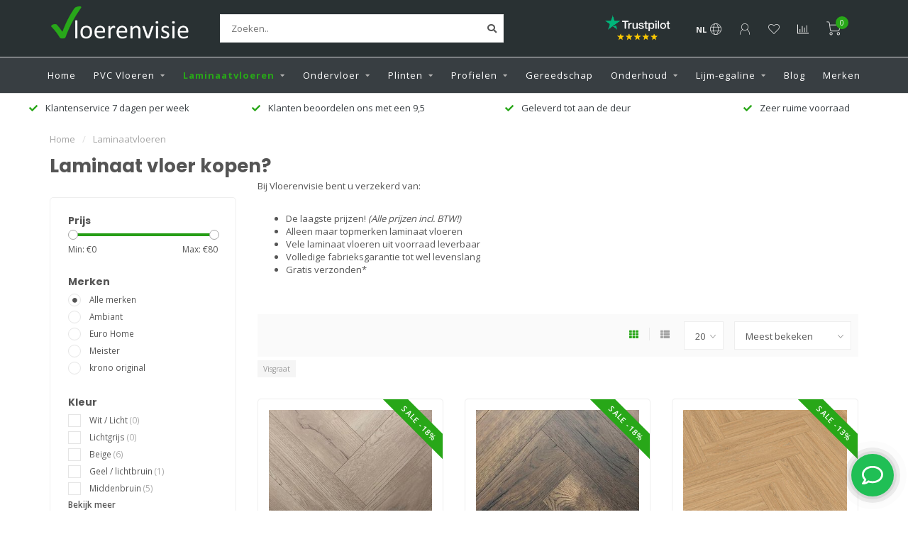

--- FILE ---
content_type: text/html;charset=utf-8
request_url: https://www.vloerenvisie.nl/laminaatvloeren/?mode=grid&limit=20&sort=popular&max=80&min=0&sort=popular&brand=0&filter%5B%5D=735957
body_size: 24334
content:
<!DOCTYPE html>
<html lang="nl">
  <head>
    
    <!--
        
        Theme Nova | v1.5.0.10032102_1
        Theme designed and created by Dyvelopment - We are true e-commerce heroes!
        
        For custom Lightspeed eCom work like custom design or development,
        please contact us at www.dyvelopment.com

          _____                  _                                  _   
         |  __ \                | |                                | |  
         | |  | |_   ___   _____| | ___  _ __  _ __ ___   ___ _ __ | |_ 
         | |  | | | | \ \ / / _ \ |/ _ \| '_ \| '_ ` _ \ / _ \ '_ \| __|
         | |__| | |_| |\ V /  __/ | (_) | |_) | | | | | |  __/ | | | |_ 
         |_____/ \__, | \_/ \___|_|\___/| .__/|_| |_| |_|\___|_| |_|\__|
                  __/ |                 | |                             
                 |___/                  |_|                             
    -->
    
    <meta charset="utf-8"/>
<!-- [START] 'blocks/head.rain' -->
<!--

  (c) 2008-2026 Lightspeed Netherlands B.V.
  http://www.lightspeedhq.com
  Generated: 22-01-2026 @ 21:43:39

-->
<link rel="canonical" href="https://www.vloerenvisie.nl/laminaatvloeren/"/>
<link rel="alternate" href="https://www.vloerenvisie.nl/index.rss" type="application/rss+xml" title="Nieuwe producten"/>
<meta name="robots" content="noodp,noydir"/>
<meta name="google-site-verification" content="cL7v1oGZ07CH6Rtnny4BX3-wBFvPHK--6X_j64P87Vo"/>
<meta name="google-site-verification" content="ZcOk_ecDptEALgb_9fkfjBS6LvK04oAnVkOipDPPZW0"/>
<meta property="og:url" content="https://www.vloerenvisie.nl/laminaatvloeren/?source=facebook"/>
<meta property="og:site_name" content="Vloerenvisie voor vloeren en toebehoren"/>
<meta property="og:title" content="Alle Merken Laminaat | Zeer Scherpe Prijzen | Gratis Bezorgd"/>
<meta property="og:description" content="Laminaat direct vanaf de fabriek. Snelle levering en leg service. Ook voor ondervloeren en plinten bestel  je snel op Vloerenvisie.nl "/>
<script src="https://www.powr.io/powr.js?external-type=lightspeed"></script>
<script>
    (function(h,o,t,j,a,r){
                h.hj=h.hj||function(){(h.hj.q=h.hj.q||[]).push(arguments)};
                h._hjSettings={hjid:915919,hjsv:6};
                a=o.getElementsByTagName('head')[0];
                r=o.createElement('script');r.async=1;
                r.src=t+h._hjSettings.hjid+j+h._hjSettings.hjsv;
                a.appendChild(r);
        })(window,document,'https://static.hotjar.com/c/hotjar-','.js?sv=');
</script>
<script>
<!-- Google Tag Manager -->
<script>(function(w,d,s,l,i){w[l]=w[l]||[];w[l].push({'gtm.start':
new Date().getTime(),event:'gtm.js'});var f=d.getElementsByTagName(s)[0],
j=d.createElement(s),dl=l!='dataLayer'?'&l='+l:'';j.async=true;j.src=
'https://www.googletagmanager.com/gtm.js?id='+i+dl;f.parentNode.insertBefore(j,f);
})(window,document,'script','dataLayer','GTM-52KR4MM');</script>
<!-- End Google Tag Manager -->
</script>
<!--[if lt IE 9]>
<script src="https://cdn.webshopapp.com/assets/html5shiv.js?2025-02-20"></script>
<![endif]-->
<!-- [END] 'blocks/head.rain' -->
    
        	  	              	    	    	    	    	    	         
        <title>Alle Merken Laminaat | Zeer Scherpe Prijzen | Gratis Bezorgd - Vloerenvisie voor vloeren en toebehoren</title>
    
    <meta name="description" content="Laminaat direct vanaf de fabriek. Snelle levering en leg service. Ook voor ondervloeren en plinten bestel  je snel op Vloerenvisie.nl " />
    <meta name="keywords" content="laminaat vloer, laminaat outlet, plinten, laminaat leggen, goedkoop laminaat, laminaat aanbieding, vloerverwarming, " />
    
            
    <meta http-equiv="X-UA-Compatible" content="IE=edge">
    <meta name="viewport" content="width=device-width, initial-scale=1.0, maximum-scale=1.0, user-scalable=0">
    <meta name="apple-mobile-web-app-capable" content="yes">
    <meta name="apple-mobile-web-app-status-bar-style" content="black">
    
        	        
    <link rel="preconnect" href="https://ajax.googleapis.com">
		<link rel="preconnect" href="https://cdn.webshopapp.com/">
		<link rel="preconnect" href="https://assets.webshopapp.com">	
		<link rel="preconnect" href="https://fonts.googleapis.com">
		<link rel="preconnect" href="https://fonts.gstatic.com" crossorigin>
    <link rel="dns-prefetch" href="https://ajax.googleapis.com">
		<link rel="dns-prefetch" href="https://cdn.webshopapp.com/">
		<link rel="dns-prefetch" href="https://assets.webshopapp.com">	
		<link rel="dns-prefetch" href="https://fonts.googleapis.com">
		<link rel="dns-prefetch" href="https://fonts.gstatic.com" crossorigin>

    <link rel="shortcut icon" href="https://cdn.webshopapp.com/shops/258475/themes/176714/v/660472/assets/favicon.ico?20210423135420" type="image/x-icon" />
    
    <script src="//ajax.googleapis.com/ajax/libs/jquery/1.12.4/jquery.min.js"></script>
    <script>window.jQuery || document.write('<script src="https://cdn.webshopapp.com/shops/258475/themes/176714/assets/jquery-1-12-4-min.js?20260119114747">\x3C/script>')</script>
    
    <script>!navigator.userAgent.match('MSIE 10.0;') || document.write('<script src="https://cdn.webshopapp.com/shops/258475/themes/176714/assets/proto-polyfill.js?20260119114747">\x3C/script>')</script>
    <script>if(navigator.userAgent.indexOf("MSIE ") > -1 || navigator.userAgent.indexOf("Trident/") > -1) { document.write('<script src="https://cdn.webshopapp.com/shops/258475/themes/176714/assets/intersection-observer-polyfill.js?20260119114747">\x3C/script>') }</script>
    
    <link href="//fonts.googleapis.com/css?family=Open%20Sans:400,300,600,700|Poppins:300,400,600,700&amp;display=swap" rel="preload" as="style">
    <link href="//fonts.googleapis.com/css?family=Open%20Sans:400,300,600,700|Poppins:300,400,600,700&amp;display=swap" rel="stylesheet">
    
    <link rel="preload" href="https://cdn.webshopapp.com/shops/258475/themes/176714/assets/fontawesome-5-min.css?20260119114747" as="style">
    <link rel="stylesheet" href="https://cdn.webshopapp.com/shops/258475/themes/176714/assets/fontawesome-5-min.css?20260119114747">
    
    <link rel="preload" href="https://cdn.webshopapp.com/shops/258475/themes/176714/assets/bootstrap-min.css?20260119114747" as="style">
    <link rel="stylesheet" href="https://cdn.webshopapp.com/shops/258475/themes/176714/assets/bootstrap-min.css?20260119114747">
    
    <link rel="preload" as="script" href="https://cdn.webshopapp.com/assets/gui.js?2025-02-20">
    <script src="https://cdn.webshopapp.com/assets/gui.js?2025-02-20"></script>
    
    <link rel="preload" as="script" href="https://cdn.webshopapp.com/assets/gui-responsive-2-0.js?2025-02-20">
    <script src="https://cdn.webshopapp.com/assets/gui-responsive-2-0.js?2025-02-20"></script>
    
        
    <link rel="preload" href="https://cdn.webshopapp.com/shops/258475/themes/176714/assets/style.css?20260119114747" as="style">
    <link rel="stylesheet" href="https://cdn.webshopapp.com/shops/258475/themes/176714/assets/style.css?20260119114747" />
    
    <!-- User defined styles -->
    <link rel="preload" href="https://cdn.webshopapp.com/shops/258475/themes/176714/assets/settings.css?20260119114747" as="style">
    <link rel="preload" href="https://cdn.webshopapp.com/shops/258475/themes/176714/assets/custom.css?20260119114747" as="style">
    <link rel="stylesheet" href="https://cdn.webshopapp.com/shops/258475/themes/176714/assets/settings.css?20260119114747" />
    <link rel="stylesheet" href="https://cdn.webshopapp.com/shops/258475/themes/176714/assets/custom.css?20260119114747" />
    
    <script>
   var productStorage = {};
   var theme = {};

  </script>    
    <link type="preload" src="https://cdn.webshopapp.com/shops/258475/themes/176714/assets/countdown-min.js?20260119114747" as="script">
    <link type="preload" src="https://cdn.webshopapp.com/shops/258475/themes/176714/assets/swiper-4-min.js?20260119114747" as="script">
    <link type="preload" src="https://cdn.webshopapp.com/shops/258475/themes/176714/assets/swiper-453.js?20260119114747" as="script">
    <link type="preload" src="https://cdn.webshopapp.com/shops/258475/themes/176714/assets/global.js?20260119114747?1769114619" as="script">
    
            
      </head>
  <body class="layout-custom">
    <div class="body-content"><div class="overlay"><i class="fa fa-times"></i></div><header><div id="header-holder"><div class="container"><div id="header-content"><div class="header-left"><div class="categories-button small scroll scroll-nav hidden-sm hidden-xs hidden-xxs"><div class="nav-icon"><div class="bar1"></div><div class="bar3"></div><span>Menu</span></div></div><div id="mobilenav" class="categories-button small mobile visible-sm visible-xs visible-xxs"><div class="nav-icon"><div class="bar1"></div><div class="bar3"></div></div><span>Menu</span></div><span id="mobilesearch" class="visible-xxs visible-xs visible-sm"><a href="https://www.vloerenvisie.nl/"><i class="fa fa-search" aria-hidden="true"></i></a></span><a href="https://www.vloerenvisie.nl/" class="logo hidden-sm hidden-xs hidden-xxs"><img class="logo" src="https://cdn.webshopapp.com/shops/258475/themes/176714/v/857237/assets/logo.png?20211013200243" alt="Al meer dan 30 jaar dé specialist laminaat en PVC vloeren"></a></div><div class="header-center"><div class="search hidden-sm hidden-xs hidden-xxs"><form action="https://www.vloerenvisie.nl/search/" class="searchform" method="get"><div class="search-holder"><input type="text" class="searchbox white" name="q" placeholder="Zoeken.." autocomplete="off"><i class="fa fa-search" aria-hidden="true"></i><i class="fa fa-times clearsearch" aria-hidden="true"></i></div></form><div class="searchcontent hidden-xs hidden-xxs"><div class="searchresults"></div><div class="more"><a href="#" class="search-viewall">Bekijk alle resultaten <span>(0)</span></a></div><div class="noresults">Geen producten gevonden</div></div></div><a href="https://www.vloerenvisie.nl/"><img class="logo hidden-lg hidden-md" src="https://cdn.webshopapp.com/shops/258475/themes/176714/v/857237/assets/logo.png?20211013200243" alt="Al meer dan 30 jaar dé specialist laminaat en PVC vloeren"></a></div><div class="header-hallmark hidden-xs hidden-xxs hidden-sm"><a href="https://nl.trustpilot.com/review/vloerenvisie.nl" target="_blank"><img src="https://cdn.webshopapp.com/shops/258475/themes/176714/v/913458/assets/hallmark.png?20211013200822" alt="" class="custom"></a></div><div class="header-right text-right"><div class="user-actions hidden-sm hidden-xs hidden-xxs"><a href="#" class="header-link" data-fancy="fancy-locale-holder" data-fancy-type="flyout" data-tooltip title="Taal & Valuta" data-placement="bottom"><span class="current-lang">NL</span><i class="nova-icon nova-icon-globe"></i></a><a href="https://www.vloerenvisie.nl/account/" class="account header-link" data-fancy="fancy-account-holder" data-tooltip title="Mijn account" data-placement="bottom"><!-- <img src="https://cdn.webshopapp.com/shops/258475/themes/176714/assets/icon-user.svg?20260119114747" alt="My account" class="icon"> --><i class="nova-icon nova-icon-user"></i></a><a href="https://www.vloerenvisie.nl/account/wishlist/" class="header-link" data-tooltip title="Verlanglijst" data-placement="bottom" data-fancy="fancy-account-holder"><i class="nova-icon nova-icon-heart"></i></a><a href="" class="header-link compare" data-fancy="fancy-compare-holder" data-fancy-type="flyout" data-tooltip title="Vergelijk" data-placement="bottom"><i class="nova-icon nova-icon-chart"></i></a><div class="fancy-box flyout fancy-compare-holder"><div class="fancy-compare"><div class="row"><div class="col-md-12"><h4>Vergelijk producten</h4></div><div class="col-md-12"><p>U heeft nog geen producten toegevoegd.</p></div></div></div></div><div class="fancy-box flyout fancy-locale-holder"><div class="fancy-locale"><div class=""><label for="">Kies uw taal</label><div class="flex-container middle"><div class="flex-col"><span class="flags nl"></span></div><div class="flex-col flex-grow-1"><select id="" class="fancy-select" onchange="document.location=this.options[this.selectedIndex].getAttribute('data-url')"><option lang="nl" title="Nederlands" data-url="https://www.vloerenvisie.nl/go/category/6750899" selected="selected">Nederlands</option></select></div></div></div><div class="margin-top-half"><label for="">Kies uw valuta</label><div class="flex-container middle"><div class="flex-col"><span><strong>€</strong></span></div><div class="flex-col flex-grow-1"><select id="" class="fancy-select" onchange="document.location=this.options[this.selectedIndex].getAttribute('data-url')"><option data-url="https://www.vloerenvisie.nl/session/currency/eur/" selected="selected">EUR</option></select></div></div></div></div></div></div><a href="https://www.vloerenvisie.nl/cart/" class="cart header-link" data-fancy="fancy-cart-holder"><div class="cart-icon"><i class="nova-icon nova-icon-shopping-cart"></i><span id="qty" class="highlight-bg cart-total-qty shopping-cart">0</span></div></a></div></div></div></div><div class="cf"></div><div class="subnav-dimmed"></div><div class=" borders  hidden-xxs hidden-xs hidden-sm" id="navbar"><div class="container-fluid"><div class="row"><div class="col-md-12"><nav><ul class="megamenu"><li class="hidden-sm hidden-xs hidden-xxs"><a href="https://www.vloerenvisie.nl/">Home</a></li><li><a href="https://www.vloerenvisie.nl/pvc-vloeren/" class="dropdown">PVC Vloeren</a><ul class="sub1 megamenu"><li><div class="container"><div class="row"><div class="col-md-12 maxheight"><div class="row"><div class="col-md-3 sub-holder"><h4><a href="https://www.vloerenvisie.nl/pvc-vloeren/pvc-vloeren/">PVC vloeren</a></h4><ul class="sub2"><li><a href="https://www.vloerenvisie.nl/pvc-vloeren/pvc-vloeren/klik-pvc-vloeren/">Klik PVC vloeren</a></li><li><a href="https://www.vloerenvisie.nl/pvc-vloeren/pvc-vloeren/visgraat-pvc/">Visgraat PVC</a></li><li><a href="https://www.vloerenvisie.nl/pvc-vloeren/pvc-vloeren/hongaarse-punt/">Hongaarse Punt</a></li><li><a href="https://www.vloerenvisie.nl/pvc-vloeren/pvc-vloeren/pvc-laminaat/">PVC laminaat</a></li><li><a href="https://www.vloerenvisie.nl/pvc-vloeren/pvc-vloeren/pvc-tegels/">PVC tegels</a></li><li><a href="https://www.vloerenvisie.nl/pvc-vloeren/pvc-vloeren/pvc-betonlook/">PVC betonlook</a></li><li><a href="https://www.vloerenvisie.nl/pvc-vloeren/pvc-vloeren/lijm-pvc-vloeren/">Lijm PVC vloeren</a></li></ul></div><div class="col-md-3 sub-holder"><h4><a href="https://www.vloerenvisie.nl/pvc-vloeren/merken/">Merken</a></h4><ul class="sub2"><li><a href="https://www.vloerenvisie.nl/pvc-vloeren/merken/tarkett/">Tarkett</a></li><li><a href="https://www.vloerenvisie.nl/pvc-vloeren/merken/vtwonen/">vtwonen</a></li><li><a href="https://www.vloerenvisie.nl/pvc-vloeren/merken/floorlife/">Floorlife</a></li><li><a href="https://www.vloerenvisie.nl/pvc-vloeren/merken/moduleo/">Moduleo</a></li><li><a href="https://www.vloerenvisie.nl/pvc-vloeren/merken/ambiant/">Ambiant</a></li></ul></div></div></div></div></div></li></ul></li><li class="active"><a href="https://www.vloerenvisie.nl/laminaatvloeren/" class="dropdown">Laminaatvloeren</a><ul class="sub1 megamenu"><li><div class="container"><div class="row"><div class="col-md-12 maxheight"><div class="row"><div class="col-md-3 sub-holder"><h4><a href="https://www.vloerenvisie.nl/laminaatvloeren/ambiant-laminaat/">Ambiant Laminaat</a></h4><ul class="sub2"><li><a href="https://www.vloerenvisie.nl/laminaatvloeren/ambiant-laminaat/elite-laminaat/">Elite Laminaat</a></li><li><a href="https://www.vloerenvisie.nl/laminaatvloeren/ambiant-laminaat/marquant-visgraat-laminaat/">Marquant visgraat laminaat</a></li><li><a href="https://www.vloerenvisie.nl/laminaatvloeren/ambiant-laminaat/betonlook/">Betonlook</a></li><li><a href="https://www.vloerenvisie.nl/laminaatvloeren/ambiant-laminaat/explore/">Explore</a></li><li><a href="https://www.vloerenvisie.nl/laminaatvloeren/ambiant-laminaat/expression/">Expression</a></li><li><a href="https://www.vloerenvisie.nl/laminaatvloeren/ambiant-laminaat/ingelstad/">Ingelstad </a></li><li><a href="https://www.vloerenvisie.nl/laminaatvloeren/ambiant-laminaat/karlstad/">Karlstad</a></li><li><a href="https://www.vloerenvisie.nl/laminaatvloeren/ambiant-laminaat/massive/">Massive</a></li><li><a href="https://www.vloerenvisie.nl/laminaatvloeren/ambiant-laminaat/platinum/">Platinum</a></li></ul></div><div class="col-md-3 sub-holder"><h4><a href="https://www.vloerenvisie.nl/laminaatvloeren/euro-home/">Euro Home</a></h4><ul class="sub2"><li><a href="https://www.vloerenvisie.nl/laminaatvloeren/euro-home/euro-home-classic/">Euro Home Classic</a></li><li><a href="https://www.vloerenvisie.nl/laminaatvloeren/euro-home/euro-home-country/">Euro Home Country</a></li><li><a href="https://www.vloerenvisie.nl/laminaatvloeren/euro-home/loft/">Loft</a></li><li><a href="https://www.vloerenvisie.nl/laminaatvloeren/euro-home/residence/">Residence</a></li><li><a href="https://www.vloerenvisie.nl/laminaatvloeren/euro-home/villa-grande/">Villa Grande</a></li><li><a href="https://www.vloerenvisie.nl/laminaatvloeren/euro-home/villa-pure-v4/">Villa Pure V4</a></li><li><a href="https://www.vloerenvisie.nl/laminaatvloeren/euro-home/essence-tegellaminaat/">Essence tegellaminaat</a></li></ul></div><div class="col-md-3 sub-holder"><h4><a href="https://www.vloerenvisie.nl/laminaatvloeren/krono-original-laminaat/">Krono Original Laminaat</a></h4><ul class="sub2"><li><a href="https://www.vloerenvisie.nl/laminaatvloeren/krono-original-laminaat/krono-original-binyl-pro/">Krono Original Binyl pro </a></li><li><a href="https://www.vloerenvisie.nl/laminaatvloeren/krono-original-laminaat/krono-original-castello/">Krono Original Castello </a></li><li><a href="https://www.vloerenvisie.nl/laminaatvloeren/krono-original-laminaat/krono-original-fix/">Krono Original Fix </a></li><li><a href="https://www.vloerenvisie.nl/laminaatvloeren/krono-original-laminaat/krono-original-stone-impression/">Krono Original Stone Impression</a></li><li><a href="https://www.vloerenvisie.nl/laminaatvloeren/krono-original-laminaat/krono-vario-classic-4/">Krono Vario Classic 4</a></li><li><a href="https://www.vloerenvisie.nl/laminaatvloeren/krono-original-laminaat/variostep-4-groef/">Variostep 4 Groef</a></li><li><a href="https://www.vloerenvisie.nl/laminaatvloeren/krono-original-laminaat/variostep-narrow/">Variostep Narrow</a></li><li><a href="https://www.vloerenvisie.nl/laminaatvloeren/krono-original-laminaat/vintage-classic/">Vintage Classic</a></li><li><a href="https://www.vloerenvisie.nl/laminaatvloeren/krono-original-laminaat/woodline-xl/">Woodline XL</a></li></ul></div><div class="col-md-3 sub-holder"><h4><a href="https://www.vloerenvisie.nl/laminaatvloeren/meister/">Meister</a></h4><ul class="sub2"><li><a href="https://www.vloerenvisie.nl/laminaatvloeren/meister/meister-lb-150-tegellaminaat/">Meister LB 150 tegellaminaat</a></li><li><a href="https://www.vloerenvisie.nl/laminaatvloeren/meister/meister-lc-55/">Meister LC 55</a></li><li><a href="https://www.vloerenvisie.nl/laminaatvloeren/meister/meister-lc-150/">Meister LC 150</a></li><li><a href="https://www.vloerenvisie.nl/laminaatvloeren/meister/meister-ld-55/">Meister LD 55</a></li><li><a href="https://www.vloerenvisie.nl/laminaatvloeren/meister/meister-ld-150/">Meister LD 150 </a></li><li><a href="https://www.vloerenvisie.nl/laminaatvloeren/meister/meister-ld-200/">Meister LD 200 </a></li><li><a href="https://www.vloerenvisie.nl/laminaatvloeren/meister/meister-ld-250/">Meister LD 250</a></li><li><a href="https://www.vloerenvisie.nl/laminaatvloeren/meister/meister-ll-250/">Meister LL 250</a></li><li><a href="https://www.vloerenvisie.nl/laminaatvloeren/meister/meister-ll-150/">Meister LL 150</a></li><li><a href="https://www.vloerenvisie.nl/laminaatvloeren/meister/meister-m8-laminaat/">Meister M8 Laminaat</a></li><li><a href="https://www.vloerenvisie.nl/laminaatvloeren/meister/meister-ls350/">Meister LS350</a></li></ul></div><div class="cf"></div><div class="col-md-3 sub-holder"><h4><a href="https://www.vloerenvisie.nl/laminaatvloeren/waterbestendig/">Waterbestendig</a></h4></div><div class="col-md-3 sub-holder"><h4><a href="https://www.vloerenvisie.nl/laminaatvloeren/tegel-laminaat/">Tegel laminaat</a></h4></div><div class="col-md-3 sub-holder"><h4><a href="https://www.vloerenvisie.nl/laminaatvloeren/visgraat-laminaat/">Visgraat Laminaat</a></h4></div><div class="col-md-3 sub-holder"><h4><a href="https://www.vloerenvisie.nl/laminaatvloeren/betonlook-laminaat/">Betonlook Laminaat</a></h4></div><div class="cf"></div><div class="col-md-3 sub-holder"><h4><a href="https://www.vloerenvisie.nl/laminaatvloeren/grijs-laminaat/">Grijs laminaat</a></h4></div></div></div></div></div></li></ul></li><li><a href="https://www.vloerenvisie.nl/ondervloer/" class="dropdown">Ondervloer</a><ul class="sub1 megamenu"><li><div class="container"><div class="row"><div class="col-md-12 maxheight"><div class="row"><div class="col-md-3 sub-holder"><h4><a href="https://www.vloerenvisie.nl/ondervloer/ondervloer-hulp/">Ondervloer hulp</a></h4><ul class="sub2"><li><a href="https://www.vloerenvisie.nl/ondervloer/ondervloer-hulp/parket-ondervloer/">Parket ondervloer</a><ul class="sub3"><li><a href="https://www.vloerenvisie.nl/ondervloer/ondervloer-hulp/parket-ondervloer/geluidsreductie/">geluidsreductie </a></li><li><a href="https://www.vloerenvisie.nl/ondervloer/ondervloer-hulp/parket-ondervloer/vloerverwarming/">Vloerverwarming</a></li><li><a href="https://www.vloerenvisie.nl/ondervloer/ondervloer-hulp/parket-ondervloer/egaliserend/">Egaliserend</a></li></ul></li><li><a href="https://www.vloerenvisie.nl/ondervloer/ondervloer-hulp/laminaat/">Laminaat</a><ul class="sub3"><li><a href="https://www.vloerenvisie.nl/ondervloer/ondervloer-hulp/laminaat/10-db-laminaat-ondervloer/">10 dB Laminaat ondervloer</a></li><li><a href="https://www.vloerenvisie.nl/ondervloer/ondervloer-hulp/laminaat/egaliserend-ondervloeren/">Egaliserend ondervloeren</a></li><li><a href="https://www.vloerenvisie.nl/ondervloer/ondervloer-hulp/laminaat/vloerverwarming/">Vloerverwarming</a></li></ul></li><li><a href="https://www.vloerenvisie.nl/ondervloer/ondervloer-hulp/pvc/">PVC</a><ul class="sub3"><li><a href="https://www.vloerenvisie.nl/ondervloer/ondervloer-hulp/pvc/egaliserende-ondervloeren/">Egaliserende Ondervloeren</a></li><li><a href="https://www.vloerenvisie.nl/ondervloer/ondervloer-hulp/pvc/geluidsreducerende-ondervloeren/">Geluidsreducerende Ondervloeren</a></li><li><a href="https://www.vloerenvisie.nl/ondervloer/ondervloer-hulp/pvc/pvc-ondervloeren-vloerverwarming/">PVC Ondervloeren Vloerverwarming</a></li><li><a href="https://www.vloerenvisie.nl/ondervloer/ondervloer-hulp/pvc/klik-pvc-ondervloer/">Klik PVC ondervloer</a></li><li><a href="https://www.vloerenvisie.nl/ondervloer/ondervloer-hulp/pvc/plak-pvc-ondervloeren/">Plak PVC Ondervloeren</a></li></ul></li><li><a href="https://www.vloerenvisie.nl/ondervloer/ondervloer-hulp/ondervloer-voor-tapijt/">Ondervloer voor tapijt</a></li></ul></div><div class="col-md-3 sub-holder"><h4><a href="https://www.vloerenvisie.nl/ondervloer/ondervloer-laminaat/">Ondervloer Laminaat</a></h4></div><div class="col-md-3 sub-holder"><h4><a href="https://www.vloerenvisie.nl/ondervloer/pvc/">PVC</a></h4></div><div class="col-md-3 sub-holder"><h4><a href="https://www.vloerenvisie.nl/ondervloer/tapijt/">Tapijt</a></h4></div><div class="cf"></div><div class="col-md-3 sub-holder"><h4><a href="https://www.vloerenvisie.nl/ondervloer/parket/">Parket</a></h4></div></div></div></div></div></li></ul></li><li><a href="https://www.vloerenvisie.nl/plinten/" class="dropdown">Plinten</a><ul class="sub1 megamenu"><li><div class="container"><div class="row"><div class="col-md-12 maxheight"><div class="row"><div class="col-md-3 sub-holder"><h4><a href="https://www.vloerenvisie.nl/plinten/plakplinten/">Plakplinten</a></h4></div><div class="col-md-3 sub-holder"><h4><a href="https://www.vloerenvisie.nl/plinten/hoge-plinten/">Hoge Plinten</a></h4><ul class="sub2"><li><a href="https://www.vloerenvisie.nl/plinten/hoge-plinten/kunststof-plinten/">kunststof plinten</a></li><li><a href="https://www.vloerenvisie.nl/plinten/hoge-plinten/watervaste-plinten/">watervaste plinten</a></li></ul></div><div class="col-md-3 sub-holder"><h4><a href="https://www.vloerenvisie.nl/plinten/hoge-plinten-in-kleur/">Hoge plinten in kleur</a></h4><ul class="sub2"><li><a href="https://www.vloerenvisie.nl/plinten/hoge-plinten-in-kleur/zwarte-plint/">Zwarte Plint</a></li></ul></div><div class="col-md-3 sub-holder"><h4><a href="https://www.vloerenvisie.nl/plinten/ral-kleuren/">RAL kleuren</a></h4><ul class="sub2"><li><a href="https://www.vloerenvisie.nl/plinten/ral-kleuren/ral-9001-creme-wit/">RAL 9001 Crème wit</a></li><li><a href="https://www.vloerenvisie.nl/plinten/ral-kleuren/ral-9005-zwart/">RAL 9005 Zwart</a></li><li><a href="https://www.vloerenvisie.nl/plinten/ral-kleuren/ral-9010-zuiver-wit/">RAL 9010 Zuiver wit</a></li><li><a href="https://www.vloerenvisie.nl/plinten/ral-kleuren/ral-9016-verkeerswit/">RAL 9016 Verkeerswit</a></li><li><a href="https://www.vloerenvisie.nl/plinten/ral-kleuren/ral-7016-antraciet/">RAL 7016 Antraciet</a></li><li><a href="https://www.vloerenvisie.nl/plinten/ral-kleuren/ral-9001-creme-wit-12192740/">RAL 9001 Crème wit</a></li></ul></div><div class="cf"></div><div class="col-md-3 sub-holder"><h4><a href="https://www.vloerenvisie.nl/plinten/plintaccessoire/">Plintaccessoire</a></h4></div><div class="col-md-3 sub-holder"><h4><a href="https://www.vloerenvisie.nl/plinten/overzetplinten/">Overzetplinten</a></h4><ul class="sub2"><li><a href="https://www.vloerenvisie.nl/plinten/overzetplinten/overzetplint-ral-9010/">Overzetplint RAL 9010</a></li><li><a href="https://www.vloerenvisie.nl/plinten/overzetplinten/overzetplint-ral-9016/">Overzetplint RAL 9016</a></li><li><a href="https://www.vloerenvisie.nl/plinten/overzetplinten/overzetplint-ral-9005/">Overzetplint RAL 9005</a></li></ul></div><div class="col-md-3 sub-holder"><h4><a href="https://www.vloerenvisie.nl/plinten/profielen/">Profielen</a></h4></div><div class="col-md-3 sub-holder"><h4><a href="https://www.vloerenvisie.nl/plinten/afwerking-voor-karwei-vloer/">Afwerking  voor Karwei vloer</a></h4></div><div class="cf"></div></div></div></div></div></li></ul></li><li><a href="https://www.vloerenvisie.nl/profielen/" class="dropdown">Profielen</a><ul class="sub1 megamenu"><li><div class="container"><div class="row"><div class="col-md-12 maxheight"><div class="row"><div class="col-md-3 sub-holder"><h4><a href="https://www.vloerenvisie.nl/profielen/dilatatieprofiel/">Dilatatieprofiel</a></h4></div></div></div></div></div></li></ul></li><li><a href="https://www.vloerenvisie.nl/gereedschap/" class="">Gereedschap</a></li><li><a href="https://www.vloerenvisie.nl/onderhoud/" class="dropdown">Onderhoud</a><ul class="sub1 megamenu"><li><div class="container"><div class="row"><div class="col-md-12 maxheight"><div class="row"><div class="col-md-3 sub-holder"><h4><a href="https://www.vloerenvisie.nl/onderhoud/laminaat/">Laminaat</a></h4></div><div class="col-md-3 sub-holder"><h4><a href="https://www.vloerenvisie.nl/onderhoud/pvc-vloer-reinigen/">PVC vloer reinigen</a></h4></div><div class="col-md-3 sub-holder"><h4><a href="https://www.vloerenvisie.nl/onderhoud/tapijt/">Tapijt</a></h4></div><div class="col-md-3 sub-holder"><h4><a href="https://www.vloerenvisie.nl/onderhoud/herstel-reparatie/">Herstel/ Reparatie</a></h4></div><div class="cf"></div><div class="col-md-3 sub-holder"><h4><a href="https://www.vloerenvisie.nl/onderhoud/houtenvloeren/">Houtenvloeren</a></h4></div></div></div></div></div></li></ul></li><li><a href="https://www.vloerenvisie.nl/lijm-egaline/" class="dropdown">Lijm-egaline</a><ul class="sub1 megamenu"><li><div class="container"><div class="row"><div class="col-md-12 maxheight"><div class="row"><div class="col-md-3 sub-holder"><h4><a href="https://www.vloerenvisie.nl/lijm-egaline/tapijtlijm/">Tapijtlijm</a></h4></div></div></div></div></div></li></ul></li><li><a href="https://www.vloerenvisie.nl/blogs/vloerenvisie-blog/">Blog</a></li><li><a href="https://www.vloerenvisie.nl/brands/">Merken</a></li></ul></nav></div></div></div></div><div class="subheader-holder"><div class="subheader"><div class="usps-slider-holder" style="width:100%;"><div class="swiper-container usps-header below-nav"><div class="swiper-wrapper"><div class="swiper-slide usp-block"><div><i class="fas fa-check"></i> Zeer ruime voorraad
          </div></div><div class="swiper-slide usp-block"><div><i class="fas fa-check"></i> Klantenservice 7 dagen per week 
          </div></div><div class="swiper-slide usp-block"><div><i class="fas fa-check"></i> Klanten beoordelen ons met een 9,5
          </div></div><div class="swiper-slide usp-block"><div><i class="fas fa-check"></i> Geleverd tot aan de deur
          </div></div></div></div></div></div></div></header><div class="breadcrumbs"><div class="container"><div class="row"><div class="col-md-12"><a href="https://www.vloerenvisie.nl/" title="Home">Home</a><span><span class="seperator">/</span><a href="https://www.vloerenvisie.nl/laminaatvloeren/"><span>Laminaatvloeren</span></a></span></div></div></div></div><div id="collection-container" class="container collection"><div class="row "><div class="col-md-12"><h1 class="page-title">Laminaat vloer kopen?</h1></div></div><div class="row"><div class="col-md-3 sidebar hidden-sm hidden-xs hidden-xxs"><div class="filters-sidebar gray-border margin-top rounded hidden-xxs hidden-xs hidden-sm"><form action="https://www.vloerenvisie.nl/laminaatvloeren/" method="get" class="custom_filter_form sidebar"><input type="hidden" name="sort" value="popular" /><input type="hidden" name="brand" value="0" /><input type="hidden" name="mode" value="grid" /><input type="hidden" name="limit" value="20" /><input type="hidden" name="sort" value="popular" /><input type="hidden" name="max" value="80" class="custom_filter_form_max" /><input type="hidden" name="min" value="0" class="custom_filter_form_min" /><div class="filter-holder"><div class="row"><div class="custom-filter-col"><div class="price-filter-block"><h5>Prijs</h5><div class="sidebar-filter-slider"><div class="collection-filter-price"></div></div><div class="price-filter-range cf"><div class="min">Min: €<span>0</span></div><div class="max">Max: €<span>80</span></div></div></div></div><div class="custom-filter-col"><div class="custom-filter-block"><h5>Merken</h5><ul class="filter-values"><li class="" data-filter-group="brands"><input id="brand_0_sidebar" type="radio" name="brand" value="0"  checked="checked" class="fancy-radio" /><label for="brand_0_sidebar">Alle merken</label></li><li class="" data-filter-group="brands"><input id="brand_2567336_sidebar" type="radio" name="brand" value="2567336"  class="fancy-radio" /><label for="brand_2567336_sidebar">Ambiant</label></li><li class="" data-filter-group="brands"><input id="brand_2575022_sidebar" type="radio" name="brand" value="2575022"  class="fancy-radio" /><label for="brand_2575022_sidebar">Euro Home</label></li><li class="" data-filter-group="brands"><input id="brand_2752958_sidebar" type="radio" name="brand" value="2752958"  class="fancy-radio" /><label for="brand_2752958_sidebar">Meister</label></li><li class="" data-filter-group="brands"><input id="brand_2653178_sidebar" type="radio" name="brand" value="2653178"  class="fancy-radio" /><label for="brand_2653178_sidebar">krono original</label></li></ul></div></div><div class="custom-filter-col dynamic"><div class="custom-filter-block"><h5>Kleur</h5><ul class="filter-values"><li class="" data-filter-group="80000"><input id="filter_442166" type="checkbox" name="filter[]" class="fancy-checkbox" value="442166"  /><label for="filter_442166">Wit / Licht <span>(0)</span></label></li><li class="" data-filter-group="80000"><input id="filter_442169" type="checkbox" name="filter[]" class="fancy-checkbox" value="442169"  /><label for="filter_442169">Lichtgrijs <span>(0)</span></label></li><li class="" data-filter-group="80000"><input id="filter_442172" type="checkbox" name="filter[]" class="fancy-checkbox" value="442172"  /><label for="filter_442172">Beige <span>(6)</span></label></li><li class="" data-filter-group="80000"><input id="filter_442190" type="checkbox" name="filter[]" class="fancy-checkbox" value="442190"  /><label for="filter_442190">Geel / lichtbruin <span>(1)</span></label></li><li class="" data-filter-group="80000"><input id="filter_442187" type="checkbox" name="filter[]" class="fancy-checkbox" value="442187"  /><label for="filter_442187">Middenbruin <span>(5)</span></label></li><li class="hidden-filter" data-filter-group="80000"><input id="filter_442184" type="checkbox" name="filter[]" class="fancy-checkbox" value="442184"  /><label for="filter_442184">Roodbruin <span>(3)</span></label></li><li class="hidden-filter" data-filter-group="80000"><input id="filter_442181" type="checkbox" name="filter[]" class="fancy-checkbox" value="442181"  /><label for="filter_442181">Grijs / Grijsbruin <span>(1)</span></label></li><li class="hidden-filter" data-filter-group="80000"><input id="filter_442178" type="checkbox" name="filter[]" class="fancy-checkbox" value="442178"  /><label for="filter_442178">Donkerbruin <span>(5)</span></label></li><li class="hidden-filter" data-filter-group="80000"><input id="filter_442565" type="checkbox" name="filter[]" class="fancy-checkbox" value="442565"  /><label for="filter_442565">Grijs <span>(0)</span></label></li><li class="hidden-filter" data-filter-group="80000"><input id="filter_442175" type="checkbox" name="filter[]" class="fancy-checkbox" value="442175"  /><label for="filter_442175">Donker / Zwart <span>(1)</span></label></li><li class="hidden-filter" data-filter-group="80000"><input id="filter_749015" type="checkbox" name="filter[]" class="fancy-checkbox" value="749015"  /><label for="filter_749015">Lichtbruin <span>(7)</span></label></li><li class="more"><a href="#" data-filter-group="80000">Bekijk meer</a></li></ul></div></div><div class="custom-filter-col dynamic"><div class="custom-filter-block"><h5>V groef</h5><ul class="filter-values"><li class="" data-filter-group="75965"><input id="filter_421940" type="checkbox" name="filter[]" class="fancy-checkbox" value="421940"  /><label for="filter_421940">Zonder V-groef <span>(0)</span></label></li><li class="" data-filter-group="75965"><input id="filter_421946" type="checkbox" name="filter[]" class="fancy-checkbox" value="421946"  /><label for="filter_421946">V-groef lange zijde <span>(0)</span></label></li><li class="" data-filter-group="75965"><input id="filter_421943" type="checkbox" name="filter[]" class="fancy-checkbox" value="421943"  /><label for="filter_421943">V-groef rondom <span>(17)</span></label></li></ul></div></div><div class="custom-filter-col dynamic"><div class="custom-filter-block"><h5>Dikte</h5><ul class="filter-values"><li class="" data-filter-group="75962"><input id="filter_756884" type="checkbox" name="filter[]" class="fancy-checkbox" value="756884"  /><label for="filter_756884">7 mm <span>(0)</span></label></li><li class="" data-filter-group="75962"><input id="filter_756885" type="checkbox" name="filter[]" class="fancy-checkbox" value="756885"  /><label for="filter_756885">8 mm <span>(9)</span></label></li><li class="" data-filter-group="75962"><input id="filter_756888" type="checkbox" name="filter[]" class="fancy-checkbox" value="756888"  /><label for="filter_756888">10 mm <span>(8)</span></label></li></ul></div></div><div class="custom-filter-col dynamic"><div class="custom-filter-block"><h5>Vorm</h5><ul class="filter-values"><li class="" data-filter-group="79997"><input id="filter_442151" type="checkbox" name="filter[]" class="fancy-checkbox" value="442151"  /><label for="filter_442151">Plank <span>(144)</span></label></li><li class="" data-filter-group="79997"><input id="filter_442154" type="checkbox" name="filter[]" class="fancy-checkbox" value="442154"  /><label for="filter_442154">Tegel <span>(35)</span></label></li><li class="" data-filter-group="79997"><input id="filter_735957" type="checkbox" name="filter[]" class="fancy-checkbox" value="735957"  checked="checked" /><label for="filter_735957">Visgraat</label></li></ul></div></div><div class="custom-filter-col dynamic"><div class="custom-filter-block"><h5>Afmeting</h5><ul class="filter-values"><li class="" data-filter-group="80003"><input id="filter_516039" type="checkbox" name="filter[]" class="fancy-checkbox" value="516039"  /><label for="filter_516039">Breed <span>(0)</span></label></li><li class="" data-filter-group="80003"><input id="filter_442196" type="checkbox" name="filter[]" class="fancy-checkbox" value="442196"  /><label for="filter_442196">Small <span>(3)</span></label></li><li class="" data-filter-group="80003"><input id="filter_442193" type="checkbox" name="filter[]" class="fancy-checkbox" value="442193"  /><label for="filter_442193">Normaal <span>(14)</span></label></li><li class="" data-filter-group="80003"><input id="filter_442199" type="checkbox" name="filter[]" class="fancy-checkbox" value="442199"  /><label for="filter_442199">XL <span>(0)</span></label></li></ul></div></div><div class="custom-filter-col dynamic"><div class="custom-filter-block"><h5>Gebruikersklasse</h5><ul class="filter-values"><li class="" data-filter-group="80006"><input id="filter_442562" type="checkbox" name="filter[]" class="fancy-checkbox" value="442562"  /><label for="filter_442562">AC1 / K21 <span>(0)</span></label></li><li class="" data-filter-group="80006"><input id="filter_442550" type="checkbox" name="filter[]" class="fancy-checkbox" value="442550"  /><label for="filter_442550">AC5 / K33 <span>(0)</span></label></li><li class="" data-filter-group="80006"><input id="filter_442553" type="checkbox" name="filter[]" class="fancy-checkbox" value="442553"  /><label for="filter_442553">AC4 / K23, K32 <span>(11)</span></label></li><li class="" data-filter-group="80006"><input id="filter_442559" type="checkbox" name="filter[]" class="fancy-checkbox" value="442559"  /><label for="filter_442559">AC2 / K22 <span>(0)</span></label></li></ul></div></div></div></div></form></div><div class="sidebar-cats rowmargin hidden-sm hidden-xs hidden-xxs "><h4>Categorieën</h4><ul class="sub0"><li><div class="main-cat"><a href="https://www.vloerenvisie.nl/pvc-vloeren/">PVC Vloeren</a><span class="open-sub"></span></div><ul class="sub1"><li class=""><div class="main-cat"><a href="https://www.vloerenvisie.nl/pvc-vloeren/pvc-vloeren/">PVC vloeren</a><span class="open-sub"></span></div><ul class="sub2"><li><div class="main-cat"><a href="https://www.vloerenvisie.nl/pvc-vloeren/pvc-vloeren/klik-pvc-vloeren/">Klik PVC vloeren</a></div></li><li><div class="main-cat"><a href="https://www.vloerenvisie.nl/pvc-vloeren/pvc-vloeren/visgraat-pvc/">Visgraat PVC</a></div></li><li><div class="main-cat"><a href="https://www.vloerenvisie.nl/pvc-vloeren/pvc-vloeren/hongaarse-punt/">Hongaarse Punt</a></div></li><li><div class="main-cat"><a href="https://www.vloerenvisie.nl/pvc-vloeren/pvc-vloeren/pvc-laminaat/">PVC laminaat</a></div></li><li><div class="main-cat"><a href="https://www.vloerenvisie.nl/pvc-vloeren/pvc-vloeren/pvc-tegels/">PVC tegels</a></div></li><li><div class="main-cat"><a href="https://www.vloerenvisie.nl/pvc-vloeren/pvc-vloeren/pvc-betonlook/">PVC betonlook</a></div></li><li><div class="main-cat"><a href="https://www.vloerenvisie.nl/pvc-vloeren/pvc-vloeren/lijm-pvc-vloeren/">Lijm PVC vloeren</a></div></li></ul></li><li class=""><div class="main-cat"><a href="https://www.vloerenvisie.nl/pvc-vloeren/merken/">Merken</a><span class="open-sub"></span></div><ul class="sub2"><li><div class="main-cat"><a href="https://www.vloerenvisie.nl/pvc-vloeren/merken/tarkett/">Tarkett</a></div></li><li><div class="main-cat"><a href="https://www.vloerenvisie.nl/pvc-vloeren/merken/vtwonen/">vtwonen</a></div></li><li><div class="main-cat"><a href="https://www.vloerenvisie.nl/pvc-vloeren/merken/floorlife/">Floorlife</a></div></li><li><div class="main-cat"><a href="https://www.vloerenvisie.nl/pvc-vloeren/merken/moduleo/">Moduleo</a></div></li><li><div class="main-cat"><a href="https://www.vloerenvisie.nl/pvc-vloeren/merken/ambiant/">Ambiant</a></div></li></ul></li></ul></li><li class="active"><div class="main-cat"><a href="https://www.vloerenvisie.nl/laminaatvloeren/">Laminaatvloeren</a><span class="open-sub"></span></div><ul class="sub1"><li class=""><div class="main-cat"><a href="https://www.vloerenvisie.nl/laminaatvloeren/ambiant-laminaat/">Ambiant Laminaat</a><span class="open-sub"></span></div><ul class="sub2"><li><div class="main-cat"><a href="https://www.vloerenvisie.nl/laminaatvloeren/ambiant-laminaat/elite-laminaat/">Elite Laminaat</a></div></li><li><div class="main-cat"><a href="https://www.vloerenvisie.nl/laminaatvloeren/ambiant-laminaat/marquant-visgraat-laminaat/">Marquant visgraat laminaat</a></div></li><li><div class="main-cat"><a href="https://www.vloerenvisie.nl/laminaatvloeren/ambiant-laminaat/betonlook/">Betonlook</a></div></li><li><div class="main-cat"><a href="https://www.vloerenvisie.nl/laminaatvloeren/ambiant-laminaat/explore/">Explore</a></div></li><li><div class="main-cat"><a href="https://www.vloerenvisie.nl/laminaatvloeren/ambiant-laminaat/expression/">Expression</a></div></li><li><div class="main-cat"><a href="https://www.vloerenvisie.nl/laminaatvloeren/ambiant-laminaat/ingelstad/">Ingelstad </a></div></li><li><div class="main-cat"><a href="https://www.vloerenvisie.nl/laminaatvloeren/ambiant-laminaat/karlstad/">Karlstad</a></div></li><li><div class="main-cat"><a href="https://www.vloerenvisie.nl/laminaatvloeren/ambiant-laminaat/massive/">Massive</a></div></li><li><div class="main-cat"><a href="https://www.vloerenvisie.nl/laminaatvloeren/ambiant-laminaat/platinum/">Platinum</a></div></li></ul></li><li class=""><div class="main-cat"><a href="https://www.vloerenvisie.nl/laminaatvloeren/euro-home/">Euro Home</a><span class="open-sub"></span></div><ul class="sub2"><li><div class="main-cat"><a href="https://www.vloerenvisie.nl/laminaatvloeren/euro-home/euro-home-classic/">Euro Home Classic</a></div></li><li><div class="main-cat"><a href="https://www.vloerenvisie.nl/laminaatvloeren/euro-home/euro-home-country/">Euro Home Country</a></div></li><li><div class="main-cat"><a href="https://www.vloerenvisie.nl/laminaatvloeren/euro-home/loft/">Loft</a></div></li><li><div class="main-cat"><a href="https://www.vloerenvisie.nl/laminaatvloeren/euro-home/residence/">Residence</a></div></li><li><div class="main-cat"><a href="https://www.vloerenvisie.nl/laminaatvloeren/euro-home/villa-grande/">Villa Grande</a></div></li><li><div class="main-cat"><a href="https://www.vloerenvisie.nl/laminaatvloeren/euro-home/villa-pure-v4/">Villa Pure V4</a></div></li><li><div class="main-cat"><a href="https://www.vloerenvisie.nl/laminaatvloeren/euro-home/essence-tegellaminaat/">Essence tegellaminaat</a></div></li></ul></li><li class=""><div class="main-cat"><a href="https://www.vloerenvisie.nl/laminaatvloeren/krono-original-laminaat/">Krono Original Laminaat</a><span class="open-sub"></span></div><ul class="sub2"><li><div class="main-cat"><a href="https://www.vloerenvisie.nl/laminaatvloeren/krono-original-laminaat/krono-original-binyl-pro/">Krono Original Binyl pro </a></div></li><li><div class="main-cat"><a href="https://www.vloerenvisie.nl/laminaatvloeren/krono-original-laminaat/krono-original-castello/">Krono Original Castello </a></div></li><li><div class="main-cat"><a href="https://www.vloerenvisie.nl/laminaatvloeren/krono-original-laminaat/krono-original-fix/">Krono Original Fix </a></div></li><li><div class="main-cat"><a href="https://www.vloerenvisie.nl/laminaatvloeren/krono-original-laminaat/krono-original-stone-impression/">Krono Original Stone Impression</a></div></li><li><div class="main-cat"><a href="https://www.vloerenvisie.nl/laminaatvloeren/krono-original-laminaat/krono-vario-classic-4/">Krono Vario Classic 4</a></div></li><li><div class="main-cat"><a href="https://www.vloerenvisie.nl/laminaatvloeren/krono-original-laminaat/variostep-4-groef/">Variostep 4 Groef</a></div></li><li><div class="main-cat"><a href="https://www.vloerenvisie.nl/laminaatvloeren/krono-original-laminaat/variostep-narrow/">Variostep Narrow</a></div></li><li><div class="main-cat"><a href="https://www.vloerenvisie.nl/laminaatvloeren/krono-original-laminaat/vintage-classic/">Vintage Classic</a></div></li><li><div class="main-cat"><a href="https://www.vloerenvisie.nl/laminaatvloeren/krono-original-laminaat/woodline-xl/">Woodline XL</a></div></li></ul></li><li class=""><div class="main-cat"><a href="https://www.vloerenvisie.nl/laminaatvloeren/meister/">Meister</a><span class="open-sub"></span></div><ul class="sub2"><li><div class="main-cat"><a href="https://www.vloerenvisie.nl/laminaatvloeren/meister/meister-lb-150-tegellaminaat/">Meister LB 150 tegellaminaat</a></div></li><li><div class="main-cat"><a href="https://www.vloerenvisie.nl/laminaatvloeren/meister/meister-lc-55/">Meister LC 55</a></div></li><li><div class="main-cat"><a href="https://www.vloerenvisie.nl/laminaatvloeren/meister/meister-lc-150/">Meister LC 150</a></div></li><li><div class="main-cat"><a href="https://www.vloerenvisie.nl/laminaatvloeren/meister/meister-ld-55/">Meister LD 55</a></div></li><li><div class="main-cat"><a href="https://www.vloerenvisie.nl/laminaatvloeren/meister/meister-ld-150/">Meister LD 150 </a></div></li><li><div class="main-cat"><a href="https://www.vloerenvisie.nl/laminaatvloeren/meister/meister-ld-200/">Meister LD 200 </a></div></li><li><div class="main-cat"><a href="https://www.vloerenvisie.nl/laminaatvloeren/meister/meister-ld-250/">Meister LD 250</a></div></li><li><div class="main-cat"><a href="https://www.vloerenvisie.nl/laminaatvloeren/meister/meister-ll-250/">Meister LL 250</a></div></li><li><div class="main-cat"><a href="https://www.vloerenvisie.nl/laminaatvloeren/meister/meister-ll-150/">Meister LL 150</a></div></li><li><div class="main-cat"><a href="https://www.vloerenvisie.nl/laminaatvloeren/meister/meister-m8-laminaat/">Meister M8 Laminaat</a></div></li><li><div class="main-cat"><a href="https://www.vloerenvisie.nl/laminaatvloeren/meister/meister-ls350/">Meister LS350</a></div></li></ul></li><li class=" nosubs"><div class="main-cat"><a href="https://www.vloerenvisie.nl/laminaatvloeren/waterbestendig/">Waterbestendig</a></div></li><li class=" nosubs"><div class="main-cat"><a href="https://www.vloerenvisie.nl/laminaatvloeren/tegel-laminaat/">Tegel laminaat</a></div></li><li class=" nosubs"><div class="main-cat"><a href="https://www.vloerenvisie.nl/laminaatvloeren/visgraat-laminaat/">Visgraat Laminaat</a></div></li><li class=" nosubs"><div class="main-cat"><a href="https://www.vloerenvisie.nl/laminaatvloeren/betonlook-laminaat/">Betonlook Laminaat</a></div></li><li class=" nosubs"><div class="main-cat"><a href="https://www.vloerenvisie.nl/laminaatvloeren/grijs-laminaat/">Grijs laminaat</a></div></li></ul></li><li><div class="main-cat"><a href="https://www.vloerenvisie.nl/ondervloer/">Ondervloer</a><span class="open-sub"></span></div><ul class="sub1"><li class=""><div class="main-cat"><a href="https://www.vloerenvisie.nl/ondervloer/ondervloer-hulp/">Ondervloer hulp</a><span class="open-sub"></span></div><ul class="sub2"><li><div class="main-cat"><a href="https://www.vloerenvisie.nl/ondervloer/ondervloer-hulp/parket-ondervloer/">Parket ondervloer</a><span class="open-sub"></span></div><ul class="sub3"><li><div class="main-cat"><a href="https://www.vloerenvisie.nl/ondervloer/ondervloer-hulp/parket-ondervloer/geluidsreductie/">geluidsreductie </a></div></li><li><div class="main-cat"><a href="https://www.vloerenvisie.nl/ondervloer/ondervloer-hulp/parket-ondervloer/vloerverwarming/">Vloerverwarming</a></div></li><li><div class="main-cat"><a href="https://www.vloerenvisie.nl/ondervloer/ondervloer-hulp/parket-ondervloer/egaliserend/">Egaliserend</a></div></li></ul></li><li><div class="main-cat"><a href="https://www.vloerenvisie.nl/ondervloer/ondervloer-hulp/laminaat/">Laminaat</a><span class="open-sub"></span></div><ul class="sub3"><li><div class="main-cat"><a href="https://www.vloerenvisie.nl/ondervloer/ondervloer-hulp/laminaat/10-db-laminaat-ondervloer/">10 dB Laminaat ondervloer</a></div></li><li><div class="main-cat"><a href="https://www.vloerenvisie.nl/ondervloer/ondervloer-hulp/laminaat/egaliserend-ondervloeren/">Egaliserend ondervloeren</a></div></li><li><div class="main-cat"><a href="https://www.vloerenvisie.nl/ondervloer/ondervloer-hulp/laminaat/vloerverwarming/">Vloerverwarming</a></div></li></ul></li><li><div class="main-cat"><a href="https://www.vloerenvisie.nl/ondervloer/ondervloer-hulp/pvc/">PVC</a><span class="open-sub"></span></div><ul class="sub3"><li><div class="main-cat"><a href="https://www.vloerenvisie.nl/ondervloer/ondervloer-hulp/pvc/egaliserende-ondervloeren/">Egaliserende Ondervloeren</a></div></li><li><div class="main-cat"><a href="https://www.vloerenvisie.nl/ondervloer/ondervloer-hulp/pvc/geluidsreducerende-ondervloeren/">Geluidsreducerende Ondervloeren</a></div></li><li><div class="main-cat"><a href="https://www.vloerenvisie.nl/ondervloer/ondervloer-hulp/pvc/pvc-ondervloeren-vloerverwarming/">PVC Ondervloeren Vloerverwarming</a></div></li><li><div class="main-cat"><a href="https://www.vloerenvisie.nl/ondervloer/ondervloer-hulp/pvc/klik-pvc-ondervloer/">Klik PVC ondervloer</a></div></li><li><div class="main-cat"><a href="https://www.vloerenvisie.nl/ondervloer/ondervloer-hulp/pvc/plak-pvc-ondervloeren/">Plak PVC Ondervloeren</a></div></li></ul></li><li><div class="main-cat"><a href="https://www.vloerenvisie.nl/ondervloer/ondervloer-hulp/ondervloer-voor-tapijt/">Ondervloer voor tapijt</a></div></li></ul></li><li class=" nosubs"><div class="main-cat"><a href="https://www.vloerenvisie.nl/ondervloer/ondervloer-laminaat/">Ondervloer Laminaat</a></div></li><li class=" nosubs"><div class="main-cat"><a href="https://www.vloerenvisie.nl/ondervloer/pvc/">PVC</a></div></li><li class=" nosubs"><div class="main-cat"><a href="https://www.vloerenvisie.nl/ondervloer/tapijt/">Tapijt</a></div></li><li class=" nosubs"><div class="main-cat"><a href="https://www.vloerenvisie.nl/ondervloer/parket/">Parket</a></div></li></ul></li><li><div class="main-cat"><a href="https://www.vloerenvisie.nl/plinten/">Plinten</a><span class="open-sub"></span></div><ul class="sub1"><li class=" nosubs"><div class="main-cat"><a href="https://www.vloerenvisie.nl/plinten/plakplinten/">Plakplinten</a></div></li><li class=""><div class="main-cat"><a href="https://www.vloerenvisie.nl/plinten/hoge-plinten/">Hoge Plinten</a><span class="open-sub"></span></div><ul class="sub2"><li><div class="main-cat"><a href="https://www.vloerenvisie.nl/plinten/hoge-plinten/kunststof-plinten/">kunststof plinten</a></div></li><li><div class="main-cat"><a href="https://www.vloerenvisie.nl/plinten/hoge-plinten/watervaste-plinten/">watervaste plinten</a></div></li></ul></li><li class=""><div class="main-cat"><a href="https://www.vloerenvisie.nl/plinten/hoge-plinten-in-kleur/">Hoge plinten in kleur</a><span class="open-sub"></span></div><ul class="sub2"><li><div class="main-cat"><a href="https://www.vloerenvisie.nl/plinten/hoge-plinten-in-kleur/zwarte-plint/">Zwarte Plint</a></div></li></ul></li><li class=""><div class="main-cat"><a href="https://www.vloerenvisie.nl/plinten/ral-kleuren/">RAL kleuren</a><span class="open-sub"></span></div><ul class="sub2"><li><div class="main-cat"><a href="https://www.vloerenvisie.nl/plinten/ral-kleuren/ral-9001-creme-wit/">RAL 9001 Crème wit</a></div></li><li><div class="main-cat"><a href="https://www.vloerenvisie.nl/plinten/ral-kleuren/ral-9005-zwart/">RAL 9005 Zwart</a></div></li><li><div class="main-cat"><a href="https://www.vloerenvisie.nl/plinten/ral-kleuren/ral-9010-zuiver-wit/">RAL 9010 Zuiver wit</a></div></li><li><div class="main-cat"><a href="https://www.vloerenvisie.nl/plinten/ral-kleuren/ral-9016-verkeerswit/">RAL 9016 Verkeerswit</a></div></li><li><div class="main-cat"><a href="https://www.vloerenvisie.nl/plinten/ral-kleuren/ral-7016-antraciet/">RAL 7016 Antraciet</a></div></li><li><div class="main-cat"><a href="https://www.vloerenvisie.nl/plinten/ral-kleuren/ral-9001-creme-wit-12192740/">RAL 9001 Crème wit</a></div></li></ul></li><li class=" nosubs"><div class="main-cat"><a href="https://www.vloerenvisie.nl/plinten/plintaccessoire/">Plintaccessoire</a></div></li><li class=""><div class="main-cat"><a href="https://www.vloerenvisie.nl/plinten/overzetplinten/">Overzetplinten</a><span class="open-sub"></span></div><ul class="sub2"><li><div class="main-cat"><a href="https://www.vloerenvisie.nl/plinten/overzetplinten/overzetplint-ral-9010/">Overzetplint RAL 9010</a></div></li><li><div class="main-cat"><a href="https://www.vloerenvisie.nl/plinten/overzetplinten/overzetplint-ral-9016/">Overzetplint RAL 9016</a></div></li><li><div class="main-cat"><a href="https://www.vloerenvisie.nl/plinten/overzetplinten/overzetplint-ral-9005/">Overzetplint RAL 9005</a></div></li></ul></li><li class=" nosubs"><div class="main-cat"><a href="https://www.vloerenvisie.nl/plinten/profielen/">Profielen</a></div></li><li class=" nosubs"><div class="main-cat"><a href="https://www.vloerenvisie.nl/plinten/afwerking-voor-karwei-vloer/">Afwerking  voor Karwei vloer</a></div></li></ul></li><li><div class="main-cat"><a href="https://www.vloerenvisie.nl/profielen/">Profielen</a><span class="open-sub"></span></div><ul class="sub1"><li class=" nosubs"><div class="main-cat"><a href="https://www.vloerenvisie.nl/profielen/dilatatieprofiel/">Dilatatieprofiel</a></div></li></ul></li><li><div class="main-cat"><a href="https://www.vloerenvisie.nl/gereedschap/">Gereedschap</a></div></li><li><div class="main-cat"><a href="https://www.vloerenvisie.nl/onderhoud/">Onderhoud</a><span class="open-sub"></span></div><ul class="sub1"><li class=" nosubs"><div class="main-cat"><a href="https://www.vloerenvisie.nl/onderhoud/laminaat/">Laminaat</a></div></li><li class=" nosubs"><div class="main-cat"><a href="https://www.vloerenvisie.nl/onderhoud/pvc-vloer-reinigen/">PVC vloer reinigen</a></div></li><li class=" nosubs"><div class="main-cat"><a href="https://www.vloerenvisie.nl/onderhoud/tapijt/">Tapijt</a></div></li><li class=" nosubs"><div class="main-cat"><a href="https://www.vloerenvisie.nl/onderhoud/herstel-reparatie/">Herstel/ Reparatie</a></div></li><li class=" nosubs"><div class="main-cat"><a href="https://www.vloerenvisie.nl/onderhoud/houtenvloeren/">Houtenvloeren</a></div></li></ul></li><li><div class="main-cat"><a href="https://www.vloerenvisie.nl/lijm-egaline/">Lijm-egaline</a><span class="open-sub"></span></div><ul class="sub1"><li class=" nosubs"><div class="main-cat"><a href="https://www.vloerenvisie.nl/lijm-egaline/tapijtlijm/">Tapijtlijm</a></div></li></ul></li></ul></div><div class="sidebar-usps rowmargin hidden-sm hidden-xs hidden-xxs"><ul><li><i class="fas fa-check"></i><h4>Zeer grote voorraad</h4> Snelle levering</li><li><i class="fas fa-check"></i><h4>Eenvoudig thuisbezorgd</h4> In heel Nederland en België</li><li><i class="fas fa-check"></i><h4>Scherpste prijzen</h4></li><li><i class="fas fa-check"></i><h4>7 dagen per week open</h4></li></ul></div></div><div class="col-md-9"><div class="row"><div class="col-md-9"><div class="content"><p>Bij Vloerenvisie bent u verzekerd van:</p><ul><li>De laagste prijzen! <em>(Alle prijzen incl. BTW!)</em></li><li>Alleen maar topmerken laminaat vloeren</li><li>Vele laminaat vloeren uit voorraad leverbaar</li><li>Volledige fabrieksgarantie tot wel levenslang</li><li>Gratis verzonden*</li></ul><p></div></div></div><div class="row"><div class="col-md-12 margin-top"><div class="custom-filters-holder"><div class=""><form id="sort_filters" class="filters-top standalone"><a href="https://www.vloerenvisie.nl/laminaatvloeren/?filter%5B0%5D=735957" class="active"><i class="fa fa-th"></i></a><a href="https://www.vloerenvisie.nl/laminaatvloeren/?filter%5B0%5D=735957&amp;mode=list" class=""><i class="fa fa-th-list"></i></a><input type="hidden" name="sort" value="popular" /><input type="hidden" name="brand" value="0" /><input type="hidden" name="mode" value="grid" /><input type="hidden" name="sort" value="popular" /><input type="hidden" name="max" value="80" id="custom_filter_form_max" /><input type="hidden" name="min" value="0" id="custom_filter_form_min" /><select name="limit" onchange="$('#sort_filters').submit();" class="fancy-select"><option value="20" selected>20</option><option value="6">6</option><option value="12">12</option><option value="24">24</option><option value="36">36</option><option value="72">72</option></select><select name="sort" onchange="$('#sort_filters').submit();" id="xxaa" class="fancy-select"><option value="default">Standaard</option><option value="popular" selected="selected">Meest bekeken</option><option value="newest">Nieuwste producten</option><option value="lowest">Laagste prijs</option><option value="highest">Hoogste prijs</option><option value="asc">Naam oplopend</option><option value="desc">Naam aflopend</option></select></form></div><div class="custom-filters-selected"><span>Visgraat</span></div></div></div></div><div class="row collection-products-row product-grid static-products-holder"><div class="product-grid odd col-md-4 col-sm-4 col-xs-6 col-xxs-6 margin-top" data-loopindex="1" data-trueindex="1" data-homedeal=""><div class="product-block-holder rounded boxed-border shadow-hover  white-bg" data-pid="118252552" data-json="https://www.vloerenvisie.nl/marquant-visgraat-laminaat-118252552.html?format=json"><div class="product-block text-left"><div class="product-label highlight-bg rotated">Sale -18%</div><div class="product-block-image"><a href="https://www.vloerenvisie.nl/marquant-visgraat-laminaat-118252552.html"><img height="375" width="325" src="https://cdn.webshopapp.com/shops/258475/files/357206588/325x375x1/ambiant-marquant-visgraat-laminaat-eiken-licht-nat.jpg" alt="Ambiant Marquant visgraat laminaat eiken licht naturel" title="Ambiant Marquant visgraat laminaat eiken licht naturel" /><div class="himage"></div></a></div><div class="brand">Ambiant</div><h4 class="with-brand"><a href="https://www.vloerenvisie.nl/marquant-visgraat-laminaat-118252552.html" title="Ambiant Marquant visgraat laminaat eiken licht naturel" class="title">
          Marquant visgraat laminaat eiken licht naturel        </a></h4><a href="https://www.vloerenvisie.nl/marquant-visgraat-laminaat-118252552.html" class="product-block-quick quickshop"><i class="fas fa-search"></i></a><a href="https://www.vloerenvisie.nl/marquant-visgraat-laminaat-118252552.html" class="product-block-quick wishlist" data-fancy="fancy-account-holder"><i class="far fa-heart"></i></a><a href="https://www.vloerenvisie.nl/compare/add/236921915/" data-compare="236921915" class="product-block-quick compare"><i class="fas fa-chart-bar"></i></a><div class="product-block-desc">
        Visgraat laminaatAuthentieke look natuurgetrouw      </div><div class="product-block-price"><span class="price-old">
              €39,95          	</span><strong>€32,81</strong></div><div class="unit-price">Stukprijs: €26,40 / m²</div></div></div></div><div class="product-grid even col-md-4 col-sm-4 col-xs-6 col-xxs-6 margin-top" data-loopindex="2" data-trueindex="2" data-homedeal=""><div class="product-block-holder rounded boxed-border shadow-hover  white-bg" data-pid="118252550" data-json="https://www.vloerenvisie.nl/marquant-visgraat-laminaat-118252550.html?format=json"><div class="product-block text-left"><div class="product-label highlight-bg rotated">Sale -18%</div><div class="product-block-image"><a href="https://www.vloerenvisie.nl/marquant-visgraat-laminaat-118252550.html"><img height="375" width="325" src="https://cdn.webshopapp.com/shops/258475/files/357206854/325x375x1/ambiant-marquant-visgraat-laminaat-eiken-donker-ge.jpg" alt="Ambiant Marquant visgraat laminaat eiken donker gerookt" title="Ambiant Marquant visgraat laminaat eiken donker gerookt" /><div class="himage"></div></a></div><div class="brand">Ambiant</div><h4 class="with-brand"><a href="https://www.vloerenvisie.nl/marquant-visgraat-laminaat-118252550.html" title="Ambiant Marquant visgraat laminaat eiken donker gerookt" class="title">
          Marquant visgraat laminaat eiken donker gerookt        </a></h4><a href="https://www.vloerenvisie.nl/marquant-visgraat-laminaat-118252550.html" class="product-block-quick quickshop"><i class="fas fa-search"></i></a><a href="https://www.vloerenvisie.nl/marquant-visgraat-laminaat-118252550.html" class="product-block-quick wishlist" data-fancy="fancy-account-holder"><i class="far fa-heart"></i></a><a href="https://www.vloerenvisie.nl/compare/add/236921913/" data-compare="236921913" class="product-block-quick compare"><i class="fas fa-chart-bar"></i></a><div class="product-block-desc">
        Visgraat laminaatAuthentieke look natuurgetrouw      </div><div class="product-block-price"><span class="price-old">
              €39,95          	</span><strong>€32,81</strong></div><div class="unit-price">Stukprijs: €26,40 / m²</div></div></div></div><div class="cf hidden-lg hidden-md hidden-sm visible-xs visible-xxs" data-colwidth="4" data-index-div2="2"></div><div class="product-grid odd col-md-4 col-sm-4 col-xs-6 col-xxs-6 margin-top" data-loopindex="3" data-trueindex="3" data-homedeal=""><div class="product-block-holder rounded boxed-border shadow-hover  white-bg" data-pid="161115829" data-json="https://www.vloerenvisie.nl/meister-ls350-visgraat-princess-oak-zand.html?format=json"><div class="product-block text-left"><div class="product-label highlight-bg rotated">Sale -13%</div><div class="product-block-image"><a href="https://www.vloerenvisie.nl/meister-ls350-visgraat-princess-oak-zand.html"><img height="375" width="325" src="https://cdn.webshopapp.com/shops/258475/files/489627779/325x375x1/meister-meister-ls350-visgraat-princess-oak-zand.jpg" alt="Meister Meister LS350 Visgraat Princess Oak Zand" title="Meister Meister LS350 Visgraat Princess Oak Zand" /><div class="himage"></div></a></div><div class="brand">Meister</div><h4 class="with-brand"><a href="https://www.vloerenvisie.nl/meister-ls350-visgraat-princess-oak-zand.html" title="Meister Meister LS350 Visgraat Princess Oak Zand" class="title">
          Meister LS350 Visgraat Princess Oak Zand        </a></h4><a href="https://www.vloerenvisie.nl/meister-ls350-visgraat-princess-oak-zand.html" class="product-block-quick quickshop"><i class="fas fa-search"></i></a><a href="https://www.vloerenvisie.nl/meister-ls350-visgraat-princess-oak-zand.html" class="product-block-quick wishlist" data-fancy="fancy-account-holder"><i class="far fa-heart"></i></a><a href="https://www.vloerenvisie.nl/compare/add/319025228/" data-compare="319025228" class="product-block-quick compare"><i class="fas fa-chart-bar"></i></a><div class="product-block-desc">
        De Meister LS350 Princess Oak Zand combineert warme eikentinten met moderne tech..      </div><div class="product-block-price"><span class="price-old">
              €71,31          	</span><strong>€62,01</strong></div><div class="unit-price">Stukprijs: €39,95 / m²</div></div></div></div><div class="cf visible-lg visible-md visible-sm hidden-xs" data-colwidth="4" data-index-div3="3"></div><div class="product-grid even col-md-4 col-sm-4 col-xs-6 col-xxs-6 margin-top" data-loopindex="4" data-trueindex="4" data-homedeal=""><div class="product-block-holder rounded boxed-border shadow-hover  white-bg" data-pid="118252548" data-json="https://www.vloerenvisie.nl/marquant-visgraat-laminaat-118252548.html?format=json"><div class="product-block text-left"><div class="product-label highlight-bg rotated">Sale -18%</div><div class="product-block-image"><a href="https://www.vloerenvisie.nl/marquant-visgraat-laminaat-118252548.html"><img height="375" width="325" src="https://cdn.webshopapp.com/shops/258475/files/357207048/325x375x1/ambiant-marquant-visgraat-laminaat-eiken-natuur.jpg" alt="Ambiant Marquant visgraat laminaat eiken natuur" title="Ambiant Marquant visgraat laminaat eiken natuur" /><div class="himage"></div></a></div><div class="brand">Ambiant</div><h4 class="with-brand"><a href="https://www.vloerenvisie.nl/marquant-visgraat-laminaat-118252548.html" title="Ambiant Marquant visgraat laminaat eiken natuur" class="title">
          Marquant visgraat laminaat eiken natuur        </a></h4><a href="https://www.vloerenvisie.nl/marquant-visgraat-laminaat-118252548.html" class="product-block-quick quickshop"><i class="fas fa-search"></i></a><a href="https://www.vloerenvisie.nl/marquant-visgraat-laminaat-118252548.html" class="product-block-quick wishlist" data-fancy="fancy-account-holder"><i class="far fa-heart"></i></a><a href="https://www.vloerenvisie.nl/compare/add/236921911/" data-compare="236921911" class="product-block-quick compare"><i class="fas fa-chart-bar"></i></a><div class="product-block-desc">
        Visgraat laminaatAuthentieke look natuurgetrouw      </div><div class="product-block-price"><span class="price-old">
              €39,95          	</span><strong>€32,81</strong></div><div class="unit-price">Stukprijs: €26,40 / m²</div></div></div></div><div class="cf hidden-lg hidden-md hidden-sm visible-xs visible-xxs" data-colwidth="4" data-index-div2="4"></div><div class="product-grid odd col-md-4 col-sm-4 col-xs-6 col-xxs-6 margin-top" data-loopindex="5" data-trueindex="5" data-homedeal=""><div class="product-block-holder rounded boxed-border shadow-hover  white-bg" data-pid="118252555" data-json="https://www.vloerenvisie.nl/marquant-visgraat-laminaat-118252555.html?format=json"><div class="product-block text-left"><div class="product-label highlight-bg rotated">Sale -18%</div><div class="product-block-image"><a href="https://www.vloerenvisie.nl/marquant-visgraat-laminaat-118252555.html"><img height="375" width="325" data-src="https://cdn.webshopapp.com/shops/258475/files/357206160/325x375x1/ambiant-marquant-visgraat-laminaat-eiken-warm-brui.jpg" alt="Ambiant Marquant visgraat laminaat eiken warm bruin" title="Ambiant Marquant visgraat laminaat eiken warm bruin" class="lazy" /><div class="himage"></div></a></div><div class="brand">Ambiant</div><h4 class="with-brand"><a href="https://www.vloerenvisie.nl/marquant-visgraat-laminaat-118252555.html" title="Ambiant Marquant visgraat laminaat eiken warm bruin" class="title">
          Marquant visgraat laminaat eiken warm bruin        </a></h4><a href="https://www.vloerenvisie.nl/marquant-visgraat-laminaat-118252555.html" class="product-block-quick quickshop"><i class="fas fa-search"></i></a><a href="https://www.vloerenvisie.nl/marquant-visgraat-laminaat-118252555.html" class="product-block-quick wishlist" data-fancy="fancy-account-holder"><i class="far fa-heart"></i></a><a href="https://www.vloerenvisie.nl/compare/add/236921918/" data-compare="236921918" class="product-block-quick compare"><i class="fas fa-chart-bar"></i></a><div class="product-block-desc">
        Visgraat laminaatAuthentieke look natuurgetrouw      </div><div class="product-block-price"><span class="price-old">
              €39,95          	</span><strong>€32,81</strong></div><div class="unit-price">Stukprijs: €26,40 / m²</div></div></div></div><div class="product-grid even col-md-4 col-sm-4 col-xs-6 col-xxs-6 margin-top" data-loopindex="6" data-trueindex="6" data-homedeal=""><div class="product-block-holder rounded boxed-border shadow-hover  white-bg" data-pid="161145759" data-json="https://www.vloerenvisie.nl/meister-ls350-visgraat-oevereik-honing.html?format=json"><div class="product-block text-left"><div class="product-label highlight-bg rotated">Sale -13%</div><div class="product-block-image"><a href="https://www.vloerenvisie.nl/meister-ls350-visgraat-oevereik-honing.html"><img height="375" width="325" data-src="https://cdn.webshopapp.com/shops/258475/files/489628801/325x375x1/meister-meister-ls350-visgraat-oevereik-honing.jpg" alt="Meister Meister LS350 Visgraat Oevereik Honing" title="Meister Meister LS350 Visgraat Oevereik Honing" class="lazy" /><div class="himage"></div></a></div><div class="brand">Meister</div><h4 class="with-brand"><a href="https://www.vloerenvisie.nl/meister-ls350-visgraat-oevereik-honing.html" title="Meister Meister LS350 Visgraat Oevereik Honing" class="title">
          Meister LS350 Visgraat Oevereik Honing        </a></h4><a href="https://www.vloerenvisie.nl/meister-ls350-visgraat-oevereik-honing.html" class="product-block-quick quickshop"><i class="fas fa-search"></i></a><a href="https://www.vloerenvisie.nl/meister-ls350-visgraat-oevereik-honing.html" class="product-block-quick wishlist" data-fancy="fancy-account-holder"><i class="far fa-heart"></i></a><a href="https://www.vloerenvisie.nl/compare/add/319097482/" data-compare="319097482" class="product-block-quick compare"><i class="fas fa-chart-bar"></i></a><div class="product-block-desc">
        De warme honingkleur van Oevereik zorgt voor een natuurlijke, gezellige sfeer. W..      </div><div class="product-block-price"><span class="price-old">
              €71,31          	</span><strong>€62,01</strong></div><div class="unit-price">Stukprijs: €39,95 / m²</div></div></div></div><div class="cf visible-lg visible-md visible-sm hidden-xs" data-colwidth="4" data-index-div3="6"></div><div class="cf hidden-lg hidden-md hidden-sm visible-xs visible-xxs" data-colwidth="4" data-index-div2="6"></div><div class="product-grid odd col-md-4 col-sm-4 col-xs-6 col-xxs-6 margin-top" data-loopindex="7" data-trueindex="7" data-homedeal=""><div class="product-block-holder rounded boxed-border shadow-hover  white-bg" data-pid="129805848" data-json="https://www.vloerenvisie.nl/meister-m6-visgraat-7001-eik-champagne.html?format=json"><div class="product-block text-left"><div class="product-label highlight-bg rotated">Sale -19%</div><div class="product-block-image"><a href="https://www.vloerenvisie.nl/meister-m6-visgraat-7001-eik-champagne.html"><img height="375" width="325" data-src="https://cdn.webshopapp.com/shops/258475/files/390746900/325x375x1/meister-m6-visgraat-7001-eik-champagne.jpg" alt="Meister M6 visgraat 7001 Eik Champagne" title="Meister M6 visgraat 7001 Eik Champagne" class="lazy" /><div class="himage"></div></a></div><div class="brand">&nbsp;</div><h4 class="with-brand"><a href="https://www.vloerenvisie.nl/meister-m6-visgraat-7001-eik-champagne.html" title="Meister M6 visgraat 7001 Eik Champagne" class="title">
          Meister M6 visgraat 7001 Eik Champagne        </a></h4><a href="https://www.vloerenvisie.nl/meister-m6-visgraat-7001-eik-champagne.html" class="product-block-quick quickshop"><i class="fas fa-search"></i></a><a href="https://www.vloerenvisie.nl/meister-m6-visgraat-7001-eik-champagne.html" class="product-block-quick wishlist" data-fancy="fancy-account-holder"><i class="far fa-heart"></i></a><a href="https://www.vloerenvisie.nl/compare/add/257435478/" data-compare="257435478" class="product-block-quick compare"><i class="fas fa-chart-bar"></i></a><div class="product-block-desc">
        Een traditioneel legpatroon in een modern jasje met een bijzonder authentieke en..      </div><div class="product-block-price"><span class="price-old">
              €74,79          	</span><strong>€60,54</strong></div><div class="unit-price">Stukprijs: €45,02 / m¹</div></div></div></div><div class="product-grid even col-md-4 col-sm-4 col-xs-6 col-xxs-6 margin-top" data-loopindex="8" data-trueindex="8" data-homedeal=""><div class="product-block-holder rounded boxed-border shadow-hover  white-bg" data-pid="161145752" data-json="https://www.vloerenvisie.nl/meister-ls350-visgraat-eik-barnsteen.html?format=json"><div class="product-block text-left"><div class="product-label highlight-bg rotated">Sale -13%</div><div class="product-block-image"><a href="https://www.vloerenvisie.nl/meister-ls350-visgraat-eik-barnsteen.html"><img height="375" width="325" data-src="https://cdn.webshopapp.com/shops/258475/files/489628259/325x375x1/meister-meister-ls350-visgraat-eik-barnsteen.jpg" alt="Meister Meister LS350 Visgraat Eik Barnsteen" title="Meister Meister LS350 Visgraat Eik Barnsteen" class="lazy" /><div class="himage"></div></a></div><div class="brand">Meister</div><h4 class="with-brand"><a href="https://www.vloerenvisie.nl/meister-ls350-visgraat-eik-barnsteen.html" title="Meister Meister LS350 Visgraat Eik Barnsteen" class="title">
          Meister LS350 Visgraat Eik Barnsteen        </a></h4><a href="https://www.vloerenvisie.nl/meister-ls350-visgraat-eik-barnsteen.html" class="product-block-quick quickshop"><i class="fas fa-search"></i></a><a href="https://www.vloerenvisie.nl/meister-ls350-visgraat-eik-barnsteen.html" class="product-block-quick wishlist" data-fancy="fancy-account-holder"><i class="far fa-heart"></i></a><a href="https://www.vloerenvisie.nl/compare/add/319097465/" data-compare="319097465" class="product-block-quick compare"><i class="fas fa-chart-bar"></i></a><div class="product-block-desc">
        De diepe barnsteenkleur geeft warmte en karakter aan elke ruimte. Waterbestendig..      </div><div class="product-block-price"><span class="price-old">
              €71,31          	</span><strong>€62,01</strong></div><div class="unit-price">Stukprijs: €39,95 / m²</div></div></div></div><div class="cf hidden-lg hidden-md hidden-sm visible-xs visible-xxs" data-colwidth="4" data-index-div2="8"></div><div class="product-grid odd col-md-4 col-sm-4 col-xs-6 col-xxs-6 margin-top" data-loopindex="9" data-trueindex="9" data-homedeal=""><div class="product-block-holder rounded boxed-border shadow-hover  white-bg" data-pid="129805839" data-json="https://www.vloerenvisie.nl/meister-m6-visgraat-6863-eik-relax-pure.html?format=json"><div class="product-block text-left"><div class="product-label highlight-bg rotated">Sale -19%</div><div class="product-block-image"><a href="https://www.vloerenvisie.nl/meister-m6-visgraat-6863-eik-relax-pure.html"><img height="375" width="325" data-src="https://cdn.webshopapp.com/shops/258475/files/390747013/325x375x1/meister-meister-m6-visgraat-6863-eik-relax-pure.jpg" alt="Meister Meister M6 visgraat 6863 Eik relax pure" title="Meister Meister M6 visgraat 6863 Eik relax pure" class="lazy" /><div class="himage"></div></a></div><div class="brand">Meister</div><h4 class="with-brand"><a href="https://www.vloerenvisie.nl/meister-m6-visgraat-6863-eik-relax-pure.html" title="Meister Meister M6 visgraat 6863 Eik relax pure" class="title">
          Meister M6 visgraat 6863 Eik relax pure        </a></h4><a href="https://www.vloerenvisie.nl/meister-m6-visgraat-6863-eik-relax-pure.html" class="product-block-quick quickshop"><i class="fas fa-search"></i></a><a href="https://www.vloerenvisie.nl/meister-m6-visgraat-6863-eik-relax-pure.html" class="product-block-quick wishlist" data-fancy="fancy-account-holder"><i class="far fa-heart"></i></a><a href="https://www.vloerenvisie.nl/compare/add/257435468/" data-compare="257435468" class="product-block-quick compare"><i class="fas fa-chart-bar"></i></a><div class="product-block-desc">
        Een traditioneel legpatroon in een modern jasje met een bijzonder authentieke en..      </div><div class="product-block-price"><span class="price-old">
              €74,79          	</span><strong>€60,54</strong></div><div class="unit-price">Stukprijs: €45,02 / m¹</div></div></div></div><div class="cf visible-lg visible-md visible-sm hidden-xs" data-colwidth="4" data-index-div3="9"></div><div class="product-grid even col-md-4 col-sm-4 col-xs-6 col-xxs-6 margin-top" data-loopindex="10" data-trueindex="10" data-homedeal=""><div class="product-block-holder rounded boxed-border shadow-hover  white-bg" data-pid="118252554" data-json="https://www.vloerenvisie.nl/marquant-visgraat-laminaat-118252554.html?format=json"><div class="product-block text-left"><div class="product-label highlight-bg rotated">Sale -18%</div><div class="product-block-image"><a href="https://www.vloerenvisie.nl/marquant-visgraat-laminaat-118252554.html"><img height="375" width="325" data-src="https://cdn.webshopapp.com/shops/258475/files/357206372/325x375x1/ambiant-marquant-visgraat-laminaat-eiken-licht-bru.jpg" alt="Ambiant Marquant visgraat laminaat eiken licht bruin" title="Ambiant Marquant visgraat laminaat eiken licht bruin" class="lazy" /><div class="himage"></div></a></div><div class="brand">Ambiant</div><h4 class="with-brand"><a href="https://www.vloerenvisie.nl/marquant-visgraat-laminaat-118252554.html" title="Ambiant Marquant visgraat laminaat eiken licht bruin" class="title">
          Marquant visgraat laminaat eiken licht bruin        </a></h4><a href="https://www.vloerenvisie.nl/marquant-visgraat-laminaat-118252554.html" class="product-block-quick quickshop"><i class="fas fa-search"></i></a><a href="https://www.vloerenvisie.nl/marquant-visgraat-laminaat-118252554.html" class="product-block-quick wishlist" data-fancy="fancy-account-holder"><i class="far fa-heart"></i></a><a href="https://www.vloerenvisie.nl/compare/add/236921917/" data-compare="236921917" class="product-block-quick compare"><i class="fas fa-chart-bar"></i></a><div class="product-block-desc">
        Visgraat laminaatAuthentieke look natuurgetrouw      </div><div class="product-block-price"><span class="price-old">
              €39,95          	</span><strong>€32,81</strong></div><div class="unit-price">Stukprijs: €26,40 / m²</div></div></div></div><div class="cf hidden-lg hidden-md hidden-sm visible-xs visible-xxs" data-colwidth="4" data-index-div2="10"></div><div class="product-grid odd col-md-4 col-sm-4 col-xs-6 col-xxs-6 margin-top" data-loopindex="11" data-trueindex="11" data-homedeal=""><div class="product-block-holder rounded boxed-border shadow-hover  white-bg" data-pid="161145754" data-json="https://www.vloerenvisie.nl/meister-ls350-visgraat-eik-zand.html?format=json"><div class="product-block text-left"><div class="product-label highlight-bg rotated">Sale -13%</div><div class="product-block-image"><a href="https://www.vloerenvisie.nl/meister-ls350-visgraat-eik-zand.html"><img height="375" width="325" data-src="https://cdn.webshopapp.com/shops/258475/files/489628473/325x375x1/meister-meister-ls350-visgraat-eik-zand.jpg" alt="Meister Meister LS350 Visgraat Eik Zand" title="Meister Meister LS350 Visgraat Eik Zand" class="lazy" /><div class="himage"></div></a></div><div class="brand">Meister</div><h4 class="with-brand"><a href="https://www.vloerenvisie.nl/meister-ls350-visgraat-eik-zand.html" title="Meister Meister LS350 Visgraat Eik Zand" class="title">
          Meister LS350 Visgraat Eik Zand        </a></h4><a href="https://www.vloerenvisie.nl/meister-ls350-visgraat-eik-zand.html" class="product-block-quick quickshop"><i class="fas fa-search"></i></a><a href="https://www.vloerenvisie.nl/meister-ls350-visgraat-eik-zand.html" class="product-block-quick wishlist" data-fancy="fancy-account-holder"><i class="far fa-heart"></i></a><a href="https://www.vloerenvisie.nl/compare/add/319097471/" data-compare="319097471" class="product-block-quick compare"><i class="fas fa-chart-bar"></i></a><div class="product-block-desc">
        Een zachte zandkleur die rust en warmte brengt. Waterbestendig, krasvast en eenv..      </div><div class="product-block-price"><span class="price-old">
              €71,31          	</span><strong>€62,01</strong></div><div class="unit-price">Stukprijs: €39,95 / m²</div></div></div></div><div class="product-grid even col-md-4 col-sm-4 col-xs-6 col-xxs-6 margin-top" data-loopindex="12" data-trueindex="12" data-homedeal=""><div class="product-block-holder rounded boxed-border shadow-hover  white-bg" data-pid="129805860" data-json="https://www.vloerenvisie.nl/meister-m6-visgraat-7004-eik-sand.html?format=json"><div class="product-block text-left"><div class="product-label highlight-bg rotated">Sale -19%</div><div class="product-block-image"><a href="https://www.vloerenvisie.nl/meister-m6-visgraat-7004-eik-sand.html"><img height="375" width="325" data-src="https://cdn.webshopapp.com/shops/258475/files/390747169/325x375x1/meister-m6-visgraat-7004-eik-sand.jpg" alt="Meister M6 visgraat 7004  Eik Sand" title="Meister M6 visgraat 7004  Eik Sand" class="lazy" /><div class="himage"></div></a></div><div class="brand">&nbsp;</div><h4 class="with-brand"><a href="https://www.vloerenvisie.nl/meister-m6-visgraat-7004-eik-sand.html" title="Meister M6 visgraat 7004  Eik Sand" class="title">
          Meister M6 visgraat 7004  Eik Sand        </a></h4><a href="https://www.vloerenvisie.nl/meister-m6-visgraat-7004-eik-sand.html" class="product-block-quick quickshop"><i class="fas fa-search"></i></a><a href="https://www.vloerenvisie.nl/meister-m6-visgraat-7004-eik-sand.html" class="product-block-quick wishlist" data-fancy="fancy-account-holder"><i class="far fa-heart"></i></a><a href="https://www.vloerenvisie.nl/compare/add/257435490/" data-compare="257435490" class="product-block-quick compare"><i class="fas fa-chart-bar"></i></a><div class="product-block-desc">
        Een traditioneel legpatroon in een modern jasje met een bijzonder authentieke en..      </div><div class="product-block-price"><span class="price-old">
              €74,79          	</span><strong>€60,54</strong></div><div class="unit-price">Stukprijs: €45,02 / m¹</div></div></div></div><div class="cf visible-lg visible-md visible-sm hidden-xs" data-colwidth="4" data-index-div3="12"></div><div class="cf hidden-lg hidden-md hidden-sm visible-xs visible-xxs" data-colwidth="4" data-index-div2="12"></div><div class="product-grid odd col-md-4 col-sm-4 col-xs-6 col-xxs-6 margin-top" data-loopindex="13" data-trueindex="13" data-homedeal=""><div class="product-block-holder rounded boxed-border shadow-hover  white-bg" data-pid="118252556" data-json="https://www.vloerenvisie.nl/marquant-visgraat-laminaat-118252556.html?format=json"><div class="product-block text-left"><div class="product-label highlight-bg rotated">Sale -18%</div><div class="product-block-image"><a href="https://www.vloerenvisie.nl/marquant-visgraat-laminaat-118252556.html"><img height="375" width="325" data-src="https://cdn.webshopapp.com/shops/258475/files/357201419/325x375x1/ambiant-marquant-visgraat-laminaat-eiken.jpg" alt="Ambiant Marquant visgraat laminaat eiken" title="Ambiant Marquant visgraat laminaat eiken" class="lazy" /><div class="himage"></div></a></div><div class="brand">Ambiant</div><h4 class="with-brand"><a href="https://www.vloerenvisie.nl/marquant-visgraat-laminaat-118252556.html" title="Ambiant Marquant visgraat laminaat eiken" class="title">
          Marquant visgraat laminaat eiken        </a></h4><a href="https://www.vloerenvisie.nl/marquant-visgraat-laminaat-118252556.html" class="product-block-quick quickshop"><i class="fas fa-search"></i></a><a href="https://www.vloerenvisie.nl/marquant-visgraat-laminaat-118252556.html" class="product-block-quick wishlist" data-fancy="fancy-account-holder"><i class="far fa-heart"></i></a><a href="https://www.vloerenvisie.nl/compare/add/236921919/" data-compare="236921919" class="product-block-quick compare"><i class="fas fa-chart-bar"></i></a><div class="product-block-desc">
        Visgraat laminaatAuthentieke look natuurgetrouw      </div><div class="product-block-price"><span class="price-old">
              €39,95          	</span><strong>€32,81</strong></div><div class="unit-price">Stukprijs: €26,40 / m²</div></div></div></div><div class="product-grid even col-md-4 col-sm-4 col-xs-6 col-xxs-6 margin-top" data-loopindex="14" data-trueindex="14" data-homedeal=""><div class="product-block-holder rounded boxed-border shadow-hover  white-bg" data-pid="161145756" data-json="https://www.vloerenvisie.nl/meister-ls350-visgraat-rotseik-zand.html?format=json"><div class="product-block text-left"><div class="product-label highlight-bg rotated">Sale -13%</div><div class="product-block-image"><a href="https://www.vloerenvisie.nl/meister-ls350-visgraat-rotseik-zand.html"><img height="375" width="325" data-src="https://cdn.webshopapp.com/shops/258475/files/489628564/325x375x1/meister-meister-ls350-visgraat-rotseik-zand.jpg" alt="Meister Meister LS350 Visgraat Rotseik Zand" title="Meister Meister LS350 Visgraat Rotseik Zand" class="lazy" /><div class="himage"></div></a></div><div class="brand">Meister</div><h4 class="with-brand"><a href="https://www.vloerenvisie.nl/meister-ls350-visgraat-rotseik-zand.html" title="Meister Meister LS350 Visgraat Rotseik Zand" class="title">
          Meister LS350 Visgraat Rotseik Zand        </a></h4><a href="https://www.vloerenvisie.nl/meister-ls350-visgraat-rotseik-zand.html" class="product-block-quick quickshop"><i class="fas fa-search"></i></a><a href="https://www.vloerenvisie.nl/meister-ls350-visgraat-rotseik-zand.html" class="product-block-quick wishlist" data-fancy="fancy-account-holder"><i class="far fa-heart"></i></a><a href="https://www.vloerenvisie.nl/compare/add/319097478/" data-compare="319097478" class="product-block-quick compare"><i class="fas fa-chart-bar"></i></a><div class="product-block-desc">
        De Rotseik Zand combineert natuurlijke eikenstructuur met subtiele zandtinten. W..      </div><div class="product-block-price"><span class="price-old">
              €71,31          	</span><strong>€62,01</strong></div><div class="unit-price">Stukprijs: €39,95 / m²</div></div></div></div><div class="cf hidden-lg hidden-md hidden-sm visible-xs visible-xxs" data-colwidth="4" data-index-div2="14"></div><div class="product-grid odd col-md-4 col-sm-4 col-xs-6 col-xxs-6 margin-top" data-loopindex="15" data-trueindex="15" data-homedeal=""><div class="product-block-holder rounded boxed-border shadow-hover  white-bg" data-pid="161145757" data-json="https://www.vloerenvisie.nl/meister-ls350-visgraat-eik-relax-pure.html?format=json"><div class="product-block text-left"><div class="product-label highlight-bg rotated">Sale -13%</div><div class="product-block-image"><a href="https://www.vloerenvisie.nl/meister-ls350-visgraat-eik-relax-pure.html"><img height="375" width="325" data-src="https://cdn.webshopapp.com/shops/258475/files/489628688/325x375x1/meister-meister-ls350-visgraat-eik-relax-pure.jpg" alt="Meister Meister LS350 Visgraat Eik Relax Pure" title="Meister Meister LS350 Visgraat Eik Relax Pure" class="lazy" /><div class="himage"></div></a></div><div class="brand">Meister</div><h4 class="with-brand"><a href="https://www.vloerenvisie.nl/meister-ls350-visgraat-eik-relax-pure.html" title="Meister Meister LS350 Visgraat Eik Relax Pure" class="title">
          Meister LS350 Visgraat Eik Relax Pure        </a></h4><a href="https://www.vloerenvisie.nl/meister-ls350-visgraat-eik-relax-pure.html" class="product-block-quick quickshop"><i class="fas fa-search"></i></a><a href="https://www.vloerenvisie.nl/meister-ls350-visgraat-eik-relax-pure.html" class="product-block-quick wishlist" data-fancy="fancy-account-holder"><i class="far fa-heart"></i></a><a href="https://www.vloerenvisie.nl/compare/add/319097480/" data-compare="319097480" class="product-block-quick compare"><i class="fas fa-chart-bar"></i></a><div class="product-block-desc">
        De Eik Relax Pure brengt frisheid en balans in elke woonruimte. Waterbestendig, ..      </div><div class="product-block-price"><span class="price-old">
              €71,31          	</span><strong>€62,01</strong></div><div class="unit-price">Stukprijs: €39,95 / m²</div></div></div></div><div class="cf visible-lg visible-md visible-sm hidden-xs" data-colwidth="4" data-index-div3="15"></div><div class="product-grid even col-md-4 col-sm-4 col-xs-6 col-xxs-6 margin-top" data-loopindex="16" data-trueindex="16" data-homedeal=""><div class="product-block-holder rounded boxed-border shadow-hover  white-bg" data-pid="161145750" data-json="https://www.vloerenvisie.nl/meister-ls350-visgraat-eik-champagne.html?format=json"><div class="product-block text-left"><div class="product-label highlight-bg rotated">Sale -13%</div><div class="product-block-image"><a href="https://www.vloerenvisie.nl/meister-ls350-visgraat-eik-champagne.html"><img height="375" width="325" data-src="https://cdn.webshopapp.com/shops/258475/files/489628185/325x375x1/meister-meister-ls350-visgraat-eik-champagne.jpg" alt="Meister Meister LS350 Visgraat Eik Champagne" title="Meister Meister LS350 Visgraat Eik Champagne" class="lazy" /><div class="himage"></div></a></div><div class="brand">Meister</div><h4 class="with-brand"><a href="https://www.vloerenvisie.nl/meister-ls350-visgraat-eik-champagne.html" title="Meister Meister LS350 Visgraat Eik Champagne" class="title">
          Meister LS350 Visgraat Eik Champagne        </a></h4><a href="https://www.vloerenvisie.nl/meister-ls350-visgraat-eik-champagne.html" class="product-block-quick quickshop"><i class="fas fa-search"></i></a><a href="https://www.vloerenvisie.nl/meister-ls350-visgraat-eik-champagne.html" class="product-block-quick wishlist" data-fancy="fancy-account-holder"><i class="far fa-heart"></i></a><a href="https://www.vloerenvisie.nl/compare/add/319097462/" data-compare="319097462" class="product-block-quick compare"><i class="fas fa-chart-bar"></i></a><div class="product-block-desc">
        De Eik Champagne geeft je vloer een warme, luxe uitstraling. Waterbestendig en k..      </div><div class="product-block-price"><span class="price-old">
              €71,31          	</span><strong>€62,01</strong></div><div class="unit-price">Stukprijs: €39,95 / m²</div></div></div></div><div class="cf hidden-lg hidden-md hidden-sm visible-xs visible-xxs" data-colwidth="4" data-index-div2="16"></div><div class="product-grid odd col-md-4 col-sm-4 col-xs-6 col-xxs-6 margin-top" data-loopindex="17" data-trueindex="17" data-homedeal=""><div class="product-block-holder rounded boxed-border shadow-hover  white-bg" data-pid="161145746" data-json="https://www.vloerenvisie.nl/meister-ls350-visgraat-princess-oak-creme.html?format=json"><div class="product-block text-left"><div class="product-label highlight-bg rotated">Sale -13%</div><div class="product-block-image"><a href="https://www.vloerenvisie.nl/meister-ls350-visgraat-princess-oak-creme.html"><img height="375" width="325" data-src="https://cdn.webshopapp.com/shops/258475/files/489627978/325x375x1/meister-meister-ls350-visgraat-princess-oak-creme.jpg" alt="Meister Meister LS350 Visgraat Princess Oak Crème" title="Meister Meister LS350 Visgraat Princess Oak Crème" class="lazy" /><div class="himage"></div></a></div><div class="brand">Meister</div><h4 class="with-brand"><a href="https://www.vloerenvisie.nl/meister-ls350-visgraat-princess-oak-creme.html" title="Meister Meister LS350 Visgraat Princess Oak Crème" class="title">
          Meister LS350 Visgraat Princess Oak Crème        </a></h4><a href="https://www.vloerenvisie.nl/meister-ls350-visgraat-princess-oak-creme.html" class="product-block-quick quickshop"><i class="fas fa-search"></i></a><a href="https://www.vloerenvisie.nl/meister-ls350-visgraat-princess-oak-creme.html" class="product-block-quick wishlist" data-fancy="fancy-account-holder"><i class="far fa-heart"></i></a><a href="https://www.vloerenvisie.nl/compare/add/319097454/" data-compare="319097454" class="product-block-quick compare"><i class="fas fa-chart-bar"></i></a><div class="product-block-desc">
        De lichte Princess Oak Crème brengt rust en ruimte in je interieur. Waterbesten..      </div><div class="product-block-price"><span class="price-old">
              €71,31          	</span><strong>€62,01</strong></div><div class="unit-price">Stukprijs: €39,95 / m²</div></div></div></div></div><div class="row"><div class="col-md-9"><div class="content"></p><h2>Laminaatvloer kopen</h2><p>Bij Vloerenvisie heeft u een ruime keuze laminaat en de laagste prijzen van Nederland. Wij kunnen u de laagste prijzen op laminaat geven door onze grote inkoop. Hierdoor zijn wij hét adres voor goedkope laminaatvloeren. Al onze prijzen zijn inclusief btw, zo blijft het duidelijk en overzichtelijk wat onze scherpe prijzen zijn voor het laminaat. Doordat al onze prijzen vermeld worden inclusief btw, wordt u nooit verrast door scherpe prijzen die later tegen blijken te vallen. Bestel makkelijk uw laminaatvloer online bij dé laminaatspecialist van Nederland en u heeft uw nieuwe laminaatvloer snel in huis.</p><p> </p><h2>Hoge kwaliteit laminaatvloeren</h2><p>De laminaatvloeren die u vindt bij Vloerenvisie voldoen aan de allerhoogste kwaliteit. De kleuren en de motieven van de laminaatvloeren zijn bijna niet van echt te onderscheiden. Of u een laminaat met een houtmotief, tegelmotief of een steenmotief wilt, de kwaliteit van deze laminaatvloeren blijven gewaarborgd. Door onze combinatie van ruime keuze van motieven, kleuren en onze lage prijs maakt Vloerenvisie zo populair.</p><p>Ons laminaat heeft weinig onderhoud nodig. Het laminaat is voorzien van een harde toplaag, dit maakt uw laminaatvloer schoonmaken gemakkelijk. Zo kunt u het laminaat in uw gehele woning gebruiken. Laminaatvloeren die wij verkopen zijn stabiel, vochtbestendig en drukbestendig. Al onze laminaatvloeren hebben een hoge AC-waarde, dit betekend dat u uw laminaat intensief kunt gebruiken zonder de toplaag aan te tasten.</p><p> </p><h2>Laminaat trends</h2><p>Alle laminaat soorten die tegenwoordig in de mode of trendy zijn vindt u terug in onze collectie. Uiteraard hebben wij ook nog de tijdloze laminaat kleuren in ons assortiment. U heeft bij ons een zeer ruime keuze uit verschillende houtkleuren en structuren die amper van echt hout of steen te onderscheiden zijn. Om enkele voorbeelden te geven voor de laminaat keuze:</p><ul><li>Visgraat laminaat –de vloer met het klassieke visgraat structuur;</li><li>Betonlook laminaat – perfect bij een modern industrieel interieur;</li><li>Tegel laminaat – bijna niet te onderscheiden van echte tegels;</li><li>Breed laminaat of extra breed laminaat – laat elke ruimte er groter uitzien;</li><li>Laminaat met of zonder v-groef – voor een luxe of strakke uitstraling.</li></ul><p> </p><h2>Laminaatvloeren in al zijn kleuren</h2><p>Laminaat is verkrijgbaar in vele kleuren. De kleur van het laminaat wat u kiest hangt sterk af van uw wensen. Zo maakt een lichte kleur laminaat de kamer groter en juist een donkere laminaatvloer de ruimte kleiner en knusser. Door te spelen met de laminaat kleuren kunt u uw woning geheel naar eigen gewenste sfeer krijgen. Hieronder een greep uit onze kleuren collectie.</p><ul><li><a href="https://www.vloerenvisie.nl/laminaatvloeren/?mode=grid&amp;limit=20&amp;sort=popular&amp;max=150&amp;min=0&amp;sort=popular&amp;brand=0&amp;filter%5B%5D=442175">Zwart laminaat</a></li><li><a href="https://www.vloerenvisie.nl/laminaatvloeren/?mode=grid&amp;limit=20&amp;sort=popular&amp;max=150&amp;min=0&amp;sort=popular&amp;brand=0&amp;filter%5B%5D=442166">Wit laminaat</a></li><li><a href="https://www.vloerenvisie.nl/laminaatvloeren/?mode=grid&amp;limit=20&amp;sort=popular&amp;max=150&amp;min=0&amp;sort=popular&amp;brand=0&amp;filter%5B%5D=442565">Grijs laminaat</a></li><li><a href="https://www.vloerenvisie.nl/laminaatvloeren/?mode=grid&amp;limit=20&amp;sort=popular&amp;max=150&amp;min=0&amp;sort=popular&amp;brand=0&amp;filter%5B%5D=442187&amp;filter%5B%5D=442178">Bruin laminaat</a></li><li><a href="https://www.vloerenvisie.nl/laminaatvloeren/?mode=grid&amp;limit=20&amp;sort=popular&amp;max=150&amp;min=0&amp;sort=popular&amp;brand=0&amp;filter%5B%5D=442169">Lichtgrijs laminaat</a></li><li><a href="https://www.vloerenvisie.nl/laminaatvloeren/?mode=grid&amp;limit=20&amp;sort=popular&amp;max=150&amp;min=0&amp;sort=popular&amp;brand=0&amp;filter%5B%5D=442190">Lichtbruin laminaat</a></li><li><a href="https://www.vloerenvisie.nl/laminaatvloeren/?mode=grid&amp;limit=20&amp;sort=popular&amp;max=150&amp;min=0&amp;sort=popular&amp;brand=0&amp;filter%5B%5D=442184">Rood laminaat</a></li><li><a href="https://www.vloerenvisie.nl/laminaatvloeren/?mode=grid&amp;limit=20&amp;sort=popular&amp;max=150&amp;min=0&amp;sort=popular&amp;brand=0&amp;filter%5B%5D=442187">Eiken laminaat</a></li></ul><p> </p><h2>Laminaat merken</h2><p>Het aanbod van de merken laminaat die Vloerenvisie u te bieden heeft zijn niet de minste. Alle merken laminaat die wij aanbieden zijn van hoge kwaliteit, zo kunt u bij ons wel besparen op de prijs van het laminaat maar niet op de kwaliteit. Hieronder een opsomming van de merken laminaat die wij u kunnen bieden.</p><ul><li><a href="https://www.vloerenvisie.nl/laminaatvloeren/ambiant-laminaat/">Ambiant laminaat</a></li><li><a href="https://www.vloerenvisie.nl/laminaatvloeren/berry-alloc/">Berry Alloc laminaat</a></li><li><a href="https://www.vloerenvisie.nl/laminaatvloeren/euro-home/">Euro Home laminaat</a></li><li><a href="https://www.vloerenvisie.nl/laminaatvloeren/krono-original-laminaat/">Krono Original laminaat</a></li><li><a href="https://www.vloerenvisie.nl/laminaatvloeren/meister/">Meister laminaat</a></li><li><a href="https://www.vloerenvisie.nl/laminaatvloeren/quik-step/">Quick-step laminaat</a></li></ul><p> </p><h2>Laminaat leggen</h2><p>Het leggen van het laminaat kunt u onbezorgd aan ons overlaten. Vloerenvisie beschikt over eigen installateurs die uw laminaatvloer vakkundig leggen. Uiteraard kunt u er ook voor kiezen om zelf uw laminaatvloer te leggen. Het kliklaminaat van nu maakt het voor iedere mogelijk zelf zijn laminaatvloer te leggen. Voor dat u aan de slag gaat met laminaat leggen is het belangrijk dat u zich houd aan een aantal basisstappen.</p><p> </p><h2>Ondervloer laminaat</h2><p>Gebruik een goede ondervloer als u laminaat gaat leggen. Een ondervloer is de basis van uw laminaat. De ondervloer heeft meerdere functies. De ondervloer beschermt uw laminaat niet alleen tegen vocht maar, heeft ook een egaliserende werking, zo worden oneffenheden in de dekvloer opgevangen. Als u in een appartement woont is het ook belangrijk om een geluiddempende ondervloer te nemen, zo voorkomt u klachten van uw onderburen.</p><p> </p><h2>Laminaat leggen waar beginnen</h2><p>Begin met het leggen van het laminaat in de hoek op de langste muur van de kamer. Op deze manier kunt u makkelijk kijken of het laminaat recht ligt. Houd afstand van de muur, gebruik afstand houders voor laminaat om deze makkelijk de juiste afstand te geven. Volg de instructies van de fabrikant op, deze zit bij uw laminaat gratis meegeleverd.</p><p>Wilt u het laminaat leggen toch liever uitbesteden? Onze <a href="https://www.vloerenvisie.nl/legservice/">legservice </a>neemt het laminaat leggen voor u uit handen en zorgt dat uw laminaatvloer professioneel geïnstalleerd wordt.</p><p> </p><h2>Ondervloer laminaat</h2><p>Had u al nagedacht over welke <a href="https://www.vloerenvisie.nl/ondervloeren/">ondervloer</a> goed is voor uw het laminaat? Vaak wordt de ondervloer onderschat. Een ondervloer heeft effecten op uw laminaat. Zo is het van belang dat er geen vocht van de kruipruimte naar uw laminaatvloer trekt, u heeft dan een ondervloer met een vochtwerende folie nodig. Heeft u geen kruipruimte maar onderburen? Dan is het verstandig om te kiezen voor een ondervloer met geluidsdemping. Zo bezorgt u de onderburen geen geluidsoverlast. Wilt u hulp bij de keuze van u ondervloer? Bij Vloerenvisie hebben wij een makkelijke <a href="https://www.vloerenvisie.nl/ondervloeren/ondervloer-hulp/">keuze hulp</a> voor u klaarstaan.</p><p> </p><h2>Plinten bij uw laminaat</h2><p>De finishing touch van uw laminaatvloer zijn de plinten. Om de ruimte tussen de wand en de laminaatvloer netjes af te werken plaats u een plint. Er is keuze om plinten te nemen in de kleur van uw laminaatvloer of te kiezen voor muurplinten. Plakplinten zijn lage en dunne plinten en worden op het laminaat geplaats. De <a href="https://www.vloerenvisie.nl/bijpassende-plakplint.html">plakplinten</a> laten zich makkelijk in verstek knippen met de plintentang en zijn voorzien van een zelfklevende laag waardoor lijmen overbodig wordt. Muurplinten zijn voornamelijk in wit te krijgen. Bij sommige laminaatvloeren zijn ze ook in de kleur van het laminaat leverbaar. Muurplinten of <a href="https://www.vloerenvisie.nl/plinten/hoge-plinten/">hoge plinten</a> zijn in verschillende hoogtes verkrijgbaar en kan variëren van 5 cm tot 22 cm hoog. Hoge plinten dienen in verstek te worden gezaagd met een kap of afkortzaag. De hoge plinten worden doormiddel van lijm of beugels aan de muur bevestigd. Hoge plinten geven uw laminaatvloer een chique uitstraling.</p><p> </p><h2>Laminaat voor vloerverwarming</h2><p>Steeds meer woningen zijn voorzien van vloerverwarming. Door de vloerverwarming kunt u comfortabel op uw vloer lopen. Wilt u laminaat terwijl u vloerverwarming heeft? De meeste laminaatvloeren die wij u aanbieden zijn geschikt voor vloerverwarming. Het belangrijkste waar u op dient te letten is de warmteweerstand van het laminaat. Deze dient onder de R 0.1 te liggen. Ligt de waarde hoger? Dan zal de warmte van de vloerverwarming slecht door de vloer komen. Wij hebben bij het laminaat al aangegeven of deze geschikt is voor vloerverwarming, zo bent u zeker dat u de juiste laminaatvloer heeft. Als u er over twijfelt of de laminaatvloer geschikt is voor vloerverwarming helpen wij u graag. Let erop dat als u laminaat met vloerverwarming neemt u het met de juiste ondervloer combineert.</p><p> </p><h2>Laminaat onderhoud</h2><p><a href="https://www.vloerenvisie.nl/onderhoud/laminaat/">Laminaat schoonmaken en onderhouden</a> is eenvoudig. Met een paar eenvoudige handelingen is het reinigen van het laminaat in een handomdraai gebeurt. Hier een aantal tips om uw schoonmaken van uw laminaat. Door de harde toplaag van het laminaat hecht vuil zich niet makkelijk aan het laminaat. Stofzuigen volstaat vaak al genoeg om uw laminaat schoon te maken. Let hier wel bij op dat u de juiste borstelmond, gebruikt een zachte borstelmond voor het stofzuigen van uw laminaat. Mocht er toch een vlek zitten dan kunt u deze eenvoudig verwijder met een vochtige doek. Mocht dit niet afdoende zijn en is de vloer zwaar bevuilt dan kunt u kiezen om de gehele vloer te dweilen. Gebruik hiervoor geen bijtende middelen of allesreinigers, deze tasten het laminaat aan of laten een residu achter op uw laminaatvloer. Gebruik voor het reinigen van uw laminaatvloer een laminaat reiniger of gewoon water. Laminaatvloeren kunnen tegenwoordig goed tegen vocht maar, maak de vloer niet te nat, in plaats van het verwijderen van het vuil verplaatst u het vuil op het laminaat alleen maar. Zorg ook voor een goede <a href="https://www.vloerenvisie.nl/inloopmat/">entreemat</a> want, als er geen vuil binnenkomt hoeft u het ook niet schoon te maken.</p><p> </p><h2>Laminaat prijzen</h2><p>Wat kost laminaat? Laminaat prijzen lopen erg uiteen. Afhankelijk van het merk, de afmetingen, structuur, wel of niet geen v-groef bepalen de prijs van laminaat. Bij Vloerenvisie hebben wij alleen maar kwaliteit laminaat. Dankzij onze grote inkoop kunnen wij de prijzen van laminaat laag houden en zo u de scherpste prijs voor het laminaat aanbieden, zonder in te leveren op kwaliteit. De prijzen van ons laminaat is inclusief BTW, zo komt u niet voor verassingen te staan.</p><p> </p><h2>Laminaat aanbiedingen</h2><p>Vloerenvisie heeft door het gehele jaar geweldige laminaat aanbiedingen. Dankzij onze scherpe en grote inkoop kunnen wij u prachtige laminaatvloeren aanbieden. Zo verkopen we vele tientallen vloeren tegen meer dan 50% korting.</p><p> </p><h2>nieuw laminaat kopen?</h2><p>Bestel eenvoudig bij de mooiste en grootste laminaatvloeren online winkel van Nederland, bij Vloerenvisie. Laat het laminaat thuis bezorgen en laat het leggen door een professional of leg uw laminaat zelf. Zo is uw nieuwe laminaatvloer snel gerealiseerd. Wilt u toch liever het laminaat van tevoren zien en voelen? Kom dan langs onze <a href="https://www.vloerenvisie.nl/service/">showroom</a> of vraag een <a href="https://www.vloerenvisie.nl/staal-aanvragen.html">gratis staaltje</a> aan.</p><p> </p><p> </p></div></div></div></div></div></div><script>
    $(function(){
    $(".collection-filter-price").slider(
    {
      range: true,
      min: 0,
      max: 80,
      values: [0, 80],
      step: 1,
      slide: function( event, ui)
      {
        $('.price-filter-range .min span').html(ui.values[0]);
        $('.price-filter-range .max span').html(ui.values[1]);
        
        $('.custom_filter_form_min, #price_filter_form_min').val(ui.values[0]);
        $('.custom_filter_form_max, #price_filter_form_max').val(ui.values[1]);
      },
      stop: function(event, ui)
      {
        //$('#custom_filter_form').submit();
        $(this).closest('form').submit();
      }
    });
    
  });
</script><!-- [START] 'blocks/body.rain' --><script>
(function () {
  var s = document.createElement('script');
  s.type = 'text/javascript';
  s.async = true;
  s.src = 'https://www.vloerenvisie.nl/services/stats/pageview.js';
  ( document.getElementsByTagName('head')[0] || document.getElementsByTagName('body')[0] ).appendChild(s);
})();
</script><!-- Global site tag (gtag.js) - Google Analytics --><script async src="https://www.googletagmanager.com/gtag/js?id=G-H3BQEFPN3H"></script><script>
    window.dataLayer = window.dataLayer || [];
    function gtag(){dataLayer.push(arguments);}

        gtag('consent', 'default', {"ad_storage":"denied","ad_user_data":"denied","ad_personalization":"denied","analytics_storage":"denied","region":["AT","BE","BG","CH","GB","HR","CY","CZ","DK","EE","FI","FR","DE","EL","HU","IE","IT","LV","LT","LU","MT","NL","PL","PT","RO","SK","SI","ES","SE","IS","LI","NO","CA-QC"]});
    
    gtag('js', new Date());
    gtag('config', 'G-H3BQEFPN3H', {
        'currency': 'EUR',
                'country': 'NL'
    });

        gtag('event', 'view_item_list', {"items":[{"item_id":"5274342519","item_name":"Marquant visgraat laminaat eiken licht naturel","currency":"EUR","item_brand":"Ambiant","item_variant":"Marquant eiken licht naturel","price":32.81,"quantity":1,"item_category":"Laminaatvloeren","item_category2":"Ambiant Laminaat","item_category3":"Marquant visgraat laminaat"},{"item_id":"5274342419","item_name":"Marquant visgraat laminaat eiken donker gerookt","currency":"EUR","item_brand":"Ambiant","item_variant":"Marquant eiken donker gerookt","price":32.81,"quantity":1,"item_category":"Laminaatvloeren","item_category2":"Ambiant Laminaat","item_category3":"Marquant visgraat laminaat"},{"item_id":319025228,"item_name":"Meister LS350 Visgraat Princess Oak Zand","currency":"EUR","item_brand":"Meister","item_variant":"Meister LS350 06895","price":62.01,"quantity":1,"item_category":"Laminaatvloeren","item_category2":"Meister","item_category3":"Visgraat Laminaat","item_category4":"Meister LS350"},{"item_id":"5274342219","item_name":"Marquant visgraat laminaat eiken natuur","currency":"EUR","item_brand":"Ambiant","item_variant":"Marquant eiken natuur","price":32.81,"quantity":1,"item_category":"Laminaatvloeren","item_category2":"Ambiant Laminaat","item_category3":"Marquant visgraat laminaat"},{"item_id":"5274486019","item_name":"Marquant visgraat laminaat eiken warm bruin","currency":"EUR","item_brand":"Ambiant","item_variant":"Marquant eiken warm bruin","price":32.81,"quantity":1,"item_category":"Laminaatvloeren","item_category2":"Ambiant Laminaat","item_category3":"Marquant visgraat laminaat"},{"item_id":319097482,"item_name":"Meister LS350 Visgraat Oevereik Honing","currency":"EUR","item_brand":"Meister","item_variant":"Meister LS350 07127","price":62.01,"quantity":1,"item_category":"Laminaatvloeren","item_category2":"Meister","item_category3":"Visgraat Laminaat","item_category4":"Meister LS350"},{"item_id":257435478,"item_name":"Meister M6 visgraat 7001 Eik Champagne","currency":"EUR","item_brand":"","item_variant":"Meister M6 Visgraat 7001 Eik champagne","price":60.54,"quantity":1,"item_category":"Laminaatvloeren","item_category2":"Meister","item_category3":"Visgraat Laminaat"},{"item_id":319097465,"item_name":"Meister LS350 Visgraat Eik Barnsteen","currency":"EUR","item_brand":"Meister","item_variant":"Meister LS350 07002","price":62.01,"quantity":1,"item_category":"Laminaatvloeren","item_category2":"Meister","item_category3":"Visgraat Laminaat","item_category4":"Meister LS350"},{"item_id":257435468,"item_name":"Meister M6 visgraat 6863 Eik relax pure","currency":"EUR","item_brand":"Meister","item_variant":"Meister M6 Visgraat 6863 Eik relax pure","price":60.54,"quantity":1,"item_category":"Laminaatvloeren","item_category2":"Meister","item_category3":"Visgraat Laminaat"},{"item_id":"5274476619","item_name":"Marquant visgraat laminaat eiken licht bruin","currency":"EUR","item_brand":"Ambiant","item_variant":"Marquant eiken licht bruin","price":32.81,"quantity":1,"item_category":"Laminaatvloeren","item_category2":"Ambiant Laminaat","item_category3":"Marquant visgraat laminaat"},{"item_id":319097471,"item_name":"Meister LS350 Visgraat Eik Zand","currency":"EUR","item_brand":"Meister","item_variant":"Meister LS350 07004","price":62.01,"quantity":1,"item_category":"Laminaatvloeren","item_category2":"Meister","item_category3":"Visgraat Laminaat","item_category4":"Meister LS350"},{"item_id":"MM67004_DS","item_name":"Meister M6 visgraat 7004  Eik Sand","currency":"EUR","item_brand":"","item_variant":"Meister M6 Visgraat Eik zand 7004","price":60.54,"quantity":1,"item_category":"Laminaatvloeren","item_category2":"Meister","item_category3":"Visgraat Laminaat"},{"item_id":"5274486119","item_name":"Marquant visgraat laminaat eiken","currency":"EUR","item_brand":"Ambiant","item_variant":"Marquant eiken","price":32.81,"quantity":1,"item_category":"Laminaatvloeren","item_category2":"Ambiant Laminaat","item_category3":"Marquant visgraat laminaat"},{"item_id":319097478,"item_name":"Meister LS350 Visgraat Rotseik Zand","currency":"EUR","item_brand":"Meister","item_variant":"Meister LS350 07122","price":62.01,"quantity":1,"item_category":"Laminaatvloeren","item_category2":"Meister","item_category3":"Visgraat Laminaat","item_category4":"Meister LS350"},{"item_id":319097480,"item_name":"Meister LS350 Visgraat Eik Relax Pure","currency":"EUR","item_brand":"Meister","item_variant":"Meister LS350 07113","price":62.01,"quantity":1,"item_category":"Laminaatvloeren","item_category2":"Meister","item_category3":"Visgraat Laminaat","item_category4":"Meister LS350"},{"item_id":319097462,"item_name":"Meister LS350 Visgraat Eik Champagne","currency":"EUR","item_brand":"Meister","item_variant":"Meister LS350 07001","price":62.01,"quantity":1,"item_category":"Laminaatvloeren","item_category2":"Meister","item_category3":"Visgraat Laminaat","item_category4":"Meister LS350"},{"item_id":319097454,"item_name":"Meister LS350 Visgraat Princess Oak Cr\u00e8me","currency":"EUR","item_brand":"Meister","item_variant":"Meister LS350 06896","price":62.01,"quantity":1,"item_category":"Laminaatvloeren","item_category2":"Meister","item_category3":"Visgraat Laminaat","item_category4":"Meister LS350"}]});
    </script><script>
    !function(f,b,e,v,n,t,s)
    {if(f.fbq)return;n=f.fbq=function(){n.callMethod?
        n.callMethod.apply(n,arguments):n.queue.push(arguments)};
        if(!f._fbq)f._fbq=n;n.push=n;n.loaded=!0;n.version='2.0';
        n.queue=[];t=b.createElement(e);t.async=!0;
        t.src=v;s=b.getElementsByTagName(e)[0];
        s.parentNode.insertBefore(t,s)}(window, document,'script',
        'https://connect.facebook.net/en_US/fbevents.js');
    $(document).ready(function (){
        fbq('init', '2248357968518480');
                fbq('track', 'PageView', []);
            });
</script><noscript><img height="1" width="1" style="display:none" src="https://www.facebook.com/tr?id=2248357968518480&ev=PageView&noscript=1"
    /></noscript><!-- Google Tag Manager (noscript) --><noscript><iframe src="https://www.googletagmanager.com/ns.html?id=GTM-52KR4MM"
height="0" width="0" style="display:none;visibility:hidden"></iframe></noscript><!-- End Google Tag Manager (noscript) --><!-- Facebook Pixel Code --><script>
    !function(f,b,e,v,n,t,s)
    {if(f.fbq)return;n=f.fbq=function(){n.callMethod?
    n.callMethod.apply(n,arguments):n.queue.push(arguments)};
    if(!f._fbq)f._fbq=n;n.push=n;n.loaded=!0;n.version='2.0';
    n.queue=[];t=b.createElement(e);t.async=!0;
    t.src=v;s=b.getElementsByTagName(e)[0];
    s.parentNode.insertBefore(t,s)}(window, document,'script',
    'https://connect.facebook.net/en_US/fbevents.js');
    fbq('init', '2248357968518480');
    fbq('track', 'PageView');
</script><noscript><img height="1" width="1" style="display:none"
    src="https://www.facebook.com/tr?id=2248357968518480&ev=PageView&noscript=1"
/></noscript><!-- End Facebook Pixel Code --><!-- TrustBox script --><script type="text/javascript" src="//widget.trustpilot.com/bootstrap/v5/tp.widget.bootstrap.min.js" async></script><!-- End TrustBox script --><script>
window.Futy = { key: '608e8cdad811f' };
(function (e, t) {
        var n = e.createElement(t);
        n.async = true;
        n.src = 'https://v1.widget.futy.io/js/futy-widget.js';
        var r = e.getElementsByTagName(t)[0];
        r.parentNode.insertBefore(n, r);
})(document, 'script');
</script><!-- [END] 'blocks/body.rain' --><div class="newsletter gray-bg"><h3><i class="fa fa-paper-plane" aria-hidden="true"></i> Abonneer je op onze nieuwsbrief
        </h3><div class="newsletter-sub">Blijf op de hoogte over onze laatste acties</div><form action="https://www.vloerenvisie.nl/account/newsletter/" method="post" id="form-newsletter"><input type="hidden" name="key" value="c8af16fb477dc92489c71350c29b5046" /><div class="input"><input type="email" name="email" id="emailaddress" value="" placeholder="E-mailadres" /></div><span class="submit button-bg" onclick="$('#form-newsletter').submit();"><i class="fa fa-envelope"></i> Abonneer</span></form></div><footer class=""><div class="container footer"><div class="row"><div class="col-md-3 col-sm-6 company-info rowmargin p-compact"><img src="https://cdn.webshopapp.com/shops/258475/themes/176714/v/660574/assets/logo-footer.png?20210423142042" class="footer-logo" alt="Vloerenvisie voor vloeren en toebehoren"><p class="contact-description">Bezoek momenteel alleen op afspraak</p><p class="info"><i class="fas fa-map-marker-alt"></i> Burgemeester Klinkhamerweg 67<br>
          2761 BD<br>
          Zevenhuizen, zuid holland
        </p><p class="info"><i class="fa fa-phone"></i> 085 06 03 593</p><p class="info"><i class="fab fa-whatsapp"></i> 085 06 03 593</p><p class="info"><i class="fa fa-envelope"></i><a href="/cdn-cgi/l/email-protection#a3e8cfc2cdd7c6cdd0c6d1d5cac0c6e3d5cfccc6d1c6cdd5cad0cac68dcdcf"><span class="__cf_email__" data-cfemail="b6fddad7d8c2d3d8c5d3c4c0dfd5d3f6c0dad9d3c4d3d8c0dfc5dfd398d8da">[email&#160;protected]</span></a></p><div class="socials"><ul><li><a href="https://www.facebook.com/vloerenvisie" target="_blank" class="social-fb"><i class="fab fa-facebook-f"></i></a></li><li><a href="https://www.twitter.com/" target="_blank" class="social-twitter"><i class="fab fa-twitter" aria-hidden="true"></i></a></li><li><a href="https://www.youtube.com/channel/UCSjtBlldG3z8TR1x-rXswGQ" target="_blank" class="social-yt"><i class="fab fa-youtube" aria-hidden="true"></i></a></li><li><a href="https://www.instagram.com/vloerenvisie" target="_blank" class="social-insta"><i class="fab fa-instagram" aria-hidden="true"></i></a></li><li><a href="https://www.pinterest.com/vloerenvisie" target="_blank" class="social-pinterest"><i class="fab fa-pinterest-p" aria-hidden="true"></i></a></li><li><a href="https://www.vloerenvisie.nl/index.rss" target="_blank" class="social-rss"><i class="fa fa-rss" aria-hidden="true"></i></a></li></ul></div></div><div class="col-md-3 col-sm-6 widget rowmargin"><div class="trustpilot-widget" data-locale="nl-NL" data-template-id="5419b6a8b0d04a076446a9ad" data-businessunit-id="5e1c27b7e283d90001cca1f7" data-style-height="24px" data-style-width="100%" data-theme="dark"><a href="https://nl.trustpilot.com/review/vloerenvisie.nl" target="_blank" rel="noopener">Trustpilot</a></div></div><div class="visible-sm"><div class="cf"></div></div><div class="col-md-3 col-sm-6 rowmargin"><h3>Informatie</h3><ul><li><a href="https://www.vloerenvisie.nl/service/" title="Service &amp; Contact">Service &amp; Contact</a></li><li><a href="https://www.vloerenvisie.nl/service/about/" title="Over ons">Over ons</a></li><li><a href="https://www.vloerenvisie.nl/service/general-terms-conditions/" title="Algemene voorwaarden">Algemene voorwaarden</a></li><li><a href="https://www.vloerenvisie.nl/service/privacy-policy/" title="Privacy Policy">Privacy Policy</a></li><li><a href="https://www.vloerenvisie.nl/service/payment-methods/" title="Betaalmethoden">Betaalmethoden</a></li><li><a href="https://www.vloerenvisie.nl/service/shipping-returns/" title="Verzenden &amp; Retourneren">Verzenden &amp; Retourneren</a></li><li><a href="https://www.vloerenvisie.nl/service/stores/" title="Afhaal locatie">Afhaal locatie</a></li></ul></div><div class="col-md-3 col-sm-6 rowmargin"><h3>Mijn account</h3><ul><li><a href="https://www.vloerenvisie.nl/account/information/" title="Account informatie">Account informatie</a></li><li><a href="https://www.vloerenvisie.nl/account/orders/" title="Mijn bestellingen">Mijn bestellingen</a></li><li><a href="https://www.vloerenvisie.nl/account/tickets/" title="Mijn tickets">Mijn tickets</a></li><li><a href="https://www.vloerenvisie.nl/account/wishlist/" title="Mijn verlanglijst">Mijn verlanglijst</a></li><li><a href="https://www.vloerenvisie.nl/compare/" title="Vergelijk">Vergelijk</a></li><li><a href="https://www.vloerenvisie.nl/collection/" title="Alle producten">Alle producten</a></li></ul></div></div></div><div class="footer-bottom gray-bg"><div class="payment-icons-holder"><a target="_blank" href="https://www.vloerenvisie.nl/service/payment-methods/" title="Bankoverschrijving" class="payment-icons light icon-payment-banktransfer"></a><a target="_blank" href="https://www.vloerenvisie.nl/service/payment-methods/" title="iDEAL" class="payment-icons light icon-payment-ideal"></a><a target="_blank" href="https://www.vloerenvisie.nl/service/payment-methods/" title="MasterCard" class="payment-icons light icon-payment-mastercard"></a><a target="_blank" href="https://www.vloerenvisie.nl/service/payment-methods/" title="Bancontact" class="payment-icons light icon-payment-mistercash"></a><a target="_blank" href="https://www.vloerenvisie.nl/service/payment-methods/" title="Visa" class="payment-icons light icon-payment-visa"></a></div><div class="copyright"><p>
      © Copyright 2026 Vloerenvisie voor vloeren en toebehoren - Powered by       <a href="https://www.lightspeedhq.nl/" title="Lightspeed" target="_blank">Lightspeed</a>  
                    -  <a href="https://www.dyvelopment.com/nl/lightspeed/design/" title="dyvelopment" target="_blank">Lightspeed design</a> by <a href="https://www.dyvelopment.com/nl/" title="dyvelopment" target="_blank">Dyvelopment</a></p></div></div></footer></div><div class="dimmed full"></div><div class="dimmed flyout"></div><!-- <div class="modal-bg"></div> --><div class="quickshop-holder"><div class="quickshop-inner"><div class="quickshop-modal body-bg rounded"><div class="x"></div><div class="left"><div class="product-image-holder"><div class="swiper-container swiper-quickimage product-image"><div class="swiper-wrapper"></div></div></div><div class="arrow img-arrow-left"><i class="fa fa-angle-left"></i></div><div class="arrow img-arrow-right"><i class="fa fa-angle-right"></i></div><div class="stock"></div></div><div class="right productpage"><div class="title"></div><div class="description"></div><form id="quickshop-form" method="post" action=""><div class="content rowmargin"></div><div class="bottom rowmargin"><div class="addtocart-holder"><div class="qty"><input type="text" name="quantity" class="quantity qty-fast" value="1"><span class="qtyadd"><i class="fa fa-caret-up"></i></span><span class="qtyminus"><i class="fa fa-caret-down"></i></span></div><div class="addtocart"><button type="submit" name="addtocart" class="btn-addtocart button button-cta">Toevoegen aan winkelwagen <span class="icon-holder"><i class="nova-icon nova-icon-shopping-cart"></i></button></div></div></div></form></div></div></div></div><div class="fancy-box fancy-account-holder"><div class="fancy-account"><div class="container"><div class="row"><div class="col-md-12"><h4>Inloggen</h4></div><div class="col-md-12"><form action="https://www.vloerenvisie.nl/account/loginPost/" method="post" id="form_login"><input type="hidden" name="key" value="c8af16fb477dc92489c71350c29b5046"><input type="email" name="email" placeholder="E-mailadres"><input type="password" name="password" placeholder="Wachtwoord"><button type="submit" class="button">Inloggen</button><a href="#" class="button facebook" rel="nofollow" onclick="gui_facebook('/account/loginFacebook/?return=https://www.vloerenvisie.nl/'); return false;"><i class="fab fa-facebook"></i> Login with Facebook</a><a class="forgot-pass text-right" href="https://www.vloerenvisie.nl/account/password/">Wachtwoord vergeten?</a></form></div></div><div class="row rowmargin80"><div class="col-md-12"><h4>Account aanmaken</h4></div><div class="col-md-12"><p>Door een account aan te maken in deze winkel kunt u het betalingsproces sneller doorlopen, meerdere adressen opslaan, bestellingen bekijken en volgen en meer.</p><a href="https://www.vloerenvisie.nl/account/register/" class="button">Registreren</a></div></div><div class="row rowmargin"><div class="col-md-12 text-center"><a target="_blank" href="https://www.vloerenvisie.nl/service/payment-methods/" title="Bankoverschrijving" class="payment-icons dark icon-payment-banktransfer"></a><a target="_blank" href="https://www.vloerenvisie.nl/service/payment-methods/" title="iDEAL" class="payment-icons dark icon-payment-ideal"></a><a target="_blank" href="https://www.vloerenvisie.nl/service/payment-methods/" title="MasterCard" class="payment-icons dark icon-payment-mastercard"></a><a target="_blank" href="https://www.vloerenvisie.nl/service/payment-methods/" title="Bancontact" class="payment-icons dark icon-payment-mistercash"></a><a target="_blank" href="https://www.vloerenvisie.nl/service/payment-methods/" title="Visa" class="payment-icons dark icon-payment-visa"></a></div></div></div></div></div><div class="fancy-box fancy-cart-holder"><div class="fancy-cart"><div class="x small"></div><div class="contents"><div class="row"><div class="col-md-12"><h4>Recent toegevoegd</h4></div><div class="col-md-12"><p>U heeft geen artikelen in uw winkelwagen</p></div><div class="col-md-12 text-right"><span class="margin-right-10">Totaal incl. btw:</span><strong style="font-size:1.1em;">€0,00</strong></div><div class="col-md-12 visible-lg visible-md visible-sm margin-top"><a href="https://www.vloerenvisie.nl/cart/" class="button inverted">Bekijk winkelwagen (0)</a><a href="https://www.vloerenvisie.nl/checkout/" class="button">Doorgaan naar afrekenen</a></div><div class="col-md-12 margin-top hidden-lg hidden-md hidden-sm"><a href="" class="button inverted" onclick="clearFancyBox(); return false;">Ga verder met winkelen</a><a href="https://www.vloerenvisie.nl/cart/" class="button">Bekijk winkelwagen (0)</a></div></div><div class="row rowmargin"><div class="col-md-12 text-center"><a target="_blank" href="https://www.vloerenvisie.nl/service/payment-methods/" title="Bankoverschrijving" class="payment-icons dark icon-payment-banktransfer"></a><a target="_blank" href="https://www.vloerenvisie.nl/service/payment-methods/" title="iDEAL" class="payment-icons dark icon-payment-ideal"></a><a target="_blank" href="https://www.vloerenvisie.nl/service/payment-methods/" title="MasterCard" class="payment-icons dark icon-payment-mastercard"></a><a target="_blank" href="https://www.vloerenvisie.nl/service/payment-methods/" title="Bancontact" class="payment-icons dark icon-payment-mistercash"></a><a target="_blank" href="https://www.vloerenvisie.nl/service/payment-methods/" title="Visa" class="payment-icons dark icon-payment-visa"></a></div></div></div></div></div><div class="fancy-box fancy-lang-holder"><div class="fancy-lang"><div class="x small"></div><div class="container"><h4>Taal &amp; Valuta</h4><div class="languages margin-top"><a href="https://www.vloerenvisie.nl/go/category/6750899" lang="nl" title="Nederlands" class="block-fancy"><span class="flags nl"></span> Nederlands</a></div><div class="currencies margin-top"><a href="https://www.vloerenvisie.nl/session/currency/eur/" class="block-fancy"><span class="currency-EUR">€</span>
                  EUR
              	</a></div></div></div></div><div class="cart-popup-holder"><div class="cart-popup rounded body-bg"><div class="x body-bg" onclick="clearModals();"></div><div class="message-bar success margin-top hidden-xs hidden-xxs"><div class="icon"><i class="fas fa-check"></i></div><span class="message"></span></div><div class="message-bar-mobile-success visible-xs visible-xxs"></div><div class="flex-container seamless middle margin-top"><div class="flex-item col-50 text-center current-product-holder"><div class="current-product"><div class="image"></div><div class="content margin-top-half"><div class="title"></div><div class="variant-title"></div><div class="price margin-top-half"></div></div></div><div class="proceed-holder"><div class="proceed margin-top"><a href="https://www.vloerenvisie.nl/" class="button lined margin-right-10" onclick="clearModals(); return false;">Ga verder met winkelen</a><a href="https://www.vloerenvisie.nl/cart/" class="button">Bekijk winkelwagen</a></div></div></div><div class="flex-item right col-50 hidden-sm hidden-xs hidden-xxs"><div class="cart-popup-recent"><h4>Recent toegevoegd</h4><div class="sum text-right"><span>Totaal incl. btw:</span><span class="total"><strong>€0,00</strong></span></div></div><div class="margin-top text-center"><a target="_blank" href="https://www.vloerenvisie.nl/service/payment-methods/" title="Bankoverschrijving" class="payment-icons dark icon-payment-banktransfer"></a><a target="_blank" href="https://www.vloerenvisie.nl/service/payment-methods/" title="iDEAL" class="payment-icons dark icon-payment-ideal"></a><a target="_blank" href="https://www.vloerenvisie.nl/service/payment-methods/" title="MasterCard" class="payment-icons dark icon-payment-mastercard"></a><a target="_blank" href="https://www.vloerenvisie.nl/service/payment-methods/" title="Bancontact" class="payment-icons dark icon-payment-mistercash"></a><a target="_blank" href="https://www.vloerenvisie.nl/service/payment-methods/" title="Visa" class="payment-icons dark icon-payment-visa"></a></div></div></div></div></div><div class="fancy-box fancy-filters-holder"><div class="fancy-filters collection"><div class="x small"></div><div class="container"><div class="row"><div class="col-md-12"><h4><i class="fas fa-sliders-h"></i> Product filters</h4></div><div class="col-md-12"><form action="https://www.vloerenvisie.nl/laminaatvloeren/" method="get" class="custom_filter_form "><input type="hidden" name="sort" value="popular" /><input type="hidden" name="brand" value="0" /><input type="hidden" name="mode" value="grid" /><input type="hidden" name="limit" value="20" /><input type="hidden" name="sort" value="popular" /><input type="hidden" name="max" value="80" class="custom_filter_form_max" /><input type="hidden" name="min" value="0" class="custom_filter_form_min" /><div class="filter-holder"><div class="row"><div class="custom-filter-col"><div class="price-filter-block"><h5>Prijs</h5><div class="sidebar-filter-slider"><div class="collection-filter-price"></div></div><div class="price-filter-range cf"><div class="min">Min: €<span>0</span></div><div class="max">Max: €<span>80</span></div></div></div></div><div class="custom-filter-col"><div class="custom-filter-block"><h5>Merken</h5><ul class="filter-values"><li class="" data-filter-group="brands"><input id="brand_0_" type="radio" name="brand" value="0"  checked="checked" class="fancy-radio" /><label for="brand_0_">Alle merken</label></li><li class="" data-filter-group="brands"><input id="brand_2567336_" type="radio" name="brand" value="2567336"  class="fancy-radio" /><label for="brand_2567336_">Ambiant</label></li><li class="" data-filter-group="brands"><input id="brand_2575022_" type="radio" name="brand" value="2575022"  class="fancy-radio" /><label for="brand_2575022_">Euro Home</label></li><li class="" data-filter-group="brands"><input id="brand_2752958_" type="radio" name="brand" value="2752958"  class="fancy-radio" /><label for="brand_2752958_">Meister</label></li><li class="" data-filter-group="brands"><input id="brand_2653178_" type="radio" name="brand" value="2653178"  class="fancy-radio" /><label for="brand_2653178_">krono original</label></li></ul></div></div><div class="custom-filter-col dynamic"><div class="custom-filter-block"><h5>Kleur</h5><ul class="filter-values"><li class="" data-filter-group="80000"><input id="filter_442166" type="checkbox" name="filter[]" class="fancy-checkbox" value="442166"  /><label for="filter_442166">Wit / Licht <span>(0)</span></label></li><li class="" data-filter-group="80000"><input id="filter_442169" type="checkbox" name="filter[]" class="fancy-checkbox" value="442169"  /><label for="filter_442169">Lichtgrijs <span>(0)</span></label></li><li class="" data-filter-group="80000"><input id="filter_442172" type="checkbox" name="filter[]" class="fancy-checkbox" value="442172"  /><label for="filter_442172">Beige <span>(6)</span></label></li><li class="" data-filter-group="80000"><input id="filter_442190" type="checkbox" name="filter[]" class="fancy-checkbox" value="442190"  /><label for="filter_442190">Geel / lichtbruin <span>(1)</span></label></li><li class="" data-filter-group="80000"><input id="filter_442187" type="checkbox" name="filter[]" class="fancy-checkbox" value="442187"  /><label for="filter_442187">Middenbruin <span>(5)</span></label></li><li class="hidden-filter" data-filter-group="80000"><input id="filter_442184" type="checkbox" name="filter[]" class="fancy-checkbox" value="442184"  /><label for="filter_442184">Roodbruin <span>(3)</span></label></li><li class="hidden-filter" data-filter-group="80000"><input id="filter_442181" type="checkbox" name="filter[]" class="fancy-checkbox" value="442181"  /><label for="filter_442181">Grijs / Grijsbruin <span>(1)</span></label></li><li class="hidden-filter" data-filter-group="80000"><input id="filter_442178" type="checkbox" name="filter[]" class="fancy-checkbox" value="442178"  /><label for="filter_442178">Donkerbruin <span>(5)</span></label></li><li class="hidden-filter" data-filter-group="80000"><input id="filter_442565" type="checkbox" name="filter[]" class="fancy-checkbox" value="442565"  /><label for="filter_442565">Grijs <span>(0)</span></label></li><li class="hidden-filter" data-filter-group="80000"><input id="filter_442175" type="checkbox" name="filter[]" class="fancy-checkbox" value="442175"  /><label for="filter_442175">Donker / Zwart <span>(1)</span></label></li><li class="hidden-filter" data-filter-group="80000"><input id="filter_749015" type="checkbox" name="filter[]" class="fancy-checkbox" value="749015"  /><label for="filter_749015">Lichtbruin <span>(7)</span></label></li><li class="more"><a href="#" data-filter-group="80000">Bekijk meer</a></li></ul></div></div><div class="custom-filter-col dynamic"><div class="custom-filter-block"><h5>V groef</h5><ul class="filter-values"><li class="" data-filter-group="75965"><input id="filter_421940" type="checkbox" name="filter[]" class="fancy-checkbox" value="421940"  /><label for="filter_421940">Zonder V-groef <span>(0)</span></label></li><li class="" data-filter-group="75965"><input id="filter_421946" type="checkbox" name="filter[]" class="fancy-checkbox" value="421946"  /><label for="filter_421946">V-groef lange zijde <span>(0)</span></label></li><li class="" data-filter-group="75965"><input id="filter_421943" type="checkbox" name="filter[]" class="fancy-checkbox" value="421943"  /><label for="filter_421943">V-groef rondom <span>(17)</span></label></li></ul></div></div><div class="custom-filter-col dynamic"><div class="custom-filter-block"><h5>Dikte</h5><ul class="filter-values"><li class="" data-filter-group="75962"><input id="filter_756884" type="checkbox" name="filter[]" class="fancy-checkbox" value="756884"  /><label for="filter_756884">7 mm <span>(0)</span></label></li><li class="" data-filter-group="75962"><input id="filter_756885" type="checkbox" name="filter[]" class="fancy-checkbox" value="756885"  /><label for="filter_756885">8 mm <span>(9)</span></label></li><li class="" data-filter-group="75962"><input id="filter_756888" type="checkbox" name="filter[]" class="fancy-checkbox" value="756888"  /><label for="filter_756888">10 mm <span>(8)</span></label></li></ul></div></div><div class="custom-filter-col dynamic"><div class="custom-filter-block"><h5>Vorm</h5><ul class="filter-values"><li class="" data-filter-group="79997"><input id="filter_442151" type="checkbox" name="filter[]" class="fancy-checkbox" value="442151"  /><label for="filter_442151">Plank <span>(144)</span></label></li><li class="" data-filter-group="79997"><input id="filter_442154" type="checkbox" name="filter[]" class="fancy-checkbox" value="442154"  /><label for="filter_442154">Tegel <span>(35)</span></label></li><li class="" data-filter-group="79997"><input id="filter_735957" type="checkbox" name="filter[]" class="fancy-checkbox" value="735957"  checked="checked" /><label for="filter_735957">Visgraat</label></li></ul></div></div><div class="custom-filter-col dynamic"><div class="custom-filter-block"><h5>Afmeting</h5><ul class="filter-values"><li class="" data-filter-group="80003"><input id="filter_516039" type="checkbox" name="filter[]" class="fancy-checkbox" value="516039"  /><label for="filter_516039">Breed <span>(0)</span></label></li><li class="" data-filter-group="80003"><input id="filter_442196" type="checkbox" name="filter[]" class="fancy-checkbox" value="442196"  /><label for="filter_442196">Small <span>(3)</span></label></li><li class="" data-filter-group="80003"><input id="filter_442193" type="checkbox" name="filter[]" class="fancy-checkbox" value="442193"  /><label for="filter_442193">Normaal <span>(14)</span></label></li><li class="" data-filter-group="80003"><input id="filter_442199" type="checkbox" name="filter[]" class="fancy-checkbox" value="442199"  /><label for="filter_442199">XL <span>(0)</span></label></li></ul></div></div><div class="custom-filter-col dynamic"><div class="custom-filter-block"><h5>Gebruikersklasse</h5><ul class="filter-values"><li class="" data-filter-group="80006"><input id="filter_442562" type="checkbox" name="filter[]" class="fancy-checkbox" value="442562"  /><label for="filter_442562">AC1 / K21 <span>(0)</span></label></li><li class="" data-filter-group="80006"><input id="filter_442550" type="checkbox" name="filter[]" class="fancy-checkbox" value="442550"  /><label for="filter_442550">AC5 / K33 <span>(0)</span></label></li><li class="" data-filter-group="80006"><input id="filter_442553" type="checkbox" name="filter[]" class="fancy-checkbox" value="442553"  /><label for="filter_442553">AC4 / K23, K32 <span>(11)</span></label></li><li class="" data-filter-group="80006"><input id="filter_442559" type="checkbox" name="filter[]" class="fancy-checkbox" value="442559"  /><label for="filter_442559">AC2 / K22 <span>(0)</span></label></li></ul></div></div></div></div></form></div></div></div></div></div><span class="filter-toggle mobile body-bg hidden-lg hidden-md" data-fancy="fancy-filters-holder">
				Filters <i class="fas fa-sliders-h"></i></span><script data-cfasync="false" src="/cdn-cgi/scripts/5c5dd728/cloudflare-static/email-decode.min.js"></script><script type="text/javascript" src="https://cdn.webshopapp.com/shops/258475/themes/176714/assets/jquery-zoom-min.js?20260119114747"></script><script type="text/javascript" src="https://cdn.webshopapp.com/shops/258475/themes/176714/assets/jquery-ui-min.js?20260119114747"></script><script src="https://cdn.webshopapp.com/shops/258475/themes/176714/assets/bootstrap-3-3-7-min.js?20260119114747"></script><script type="text/javascript" src="https://cdn.webshopapp.com/shops/258475/themes/176714/assets/countdown-min.js?20260119114747"></script><script type="text/javascript" src="https://cdn.webshopapp.com/shops/258475/themes/176714/assets/swiper-4-min.js?20260119114747"></script><!--     <script type="text/javascript" src="https://cdn.webshopapp.com/shops/258475/themes/176714/assets/swiper-453.js?20260119114747"></script> --><script type="text/javascript" src="https://cdn.webshopapp.com/shops/258475/themes/176714/assets/global.js?20260119114747?1769114619"></script><script>

    theme.settings = {
    reviewsEnabled: false,
    notificationEnabled: false,
    notification: 'Onderhoudswerkzaamheden',
    freeShippingEnabled: false,
    quickShopEnabled: true,
    quickorder_enabled: false,
    product_block_white: true,
    sliderTimeout: 5000,
    variantBlocksEnabled: false,
    hoverSecondImageEnabled: true,
    navbarDimBg: true,
    navigationMode: 'menubar',
    boxed_product_grid_blocks_with_border: true,
    show_product_brands: false,
    show_product_description: true,
    enable_auto_related_products: true,
    showProductBrandInGrid: false,
    showProductReviewsInGrid: true,
    showProductFullTitle: false,
    showRelatedInCartPopup: true,
    productGridTextAlign: 'left',
    shadowOnHover: true,
    product_mouseover_zoom: false,
    collection_pagination_mode: 'classic',
    logo: 'https://cdn.webshopapp.com/shops/258475/themes/176714/v/857237/assets/logo.png?20211013200243',
		logoMobile: false,
    subheader_usp_default_amount: 4,
    dealDisableExpiredSale: true,
    keep_stock: false,
  	filters_position: 'sidebar',
    yotpo_id: '',
    cart_icon: 'shopping-cart',
    live_add_to_cart: true,
    enable_cart_flyout: true,
    enable_cart_quick_checkout: true,
    productgrid_enable_reviews: true,
    show_amount_of_products_on_productpage: true
  };

  theme.images = {
    ratio: 'portrait',
    imageSize: '325x375x1',
    thumbSize: '65x75x1',
  }

  theme.shop = {
    id: 258475,
    domain: 'https://www.vloerenvisie.nl/',
    currentLang: 'Nederlands',
    currencySymbol: '€',
    currencyTitle: 'eur',
		currencyCode: 'EUR',
    b2b: false,
    pageKey: 'c8af16fb477dc92489c71350c29b5046',
    serverTime: 'Jan 22, 2026 21:43:39 +0100',
    getServerTime: function getServerTime()
    {
      return new Date(theme.shop.serverTime);
    },
    currencyConverter: 1.000000,
    template: 'pages/collection.rain',
    legalMode: 'normal',
    pricePerUnit: true,
    checkout: {
      stayOnPage: true,
    },
    breadcrumb:
		{
      title: '',
    },
    ssl: true,
    cart_redirect_back: false,
    wish_list: true,
  };
                                              
	theme.page = {
    compare_amount: 0,
    account: false,
  };

  theme.url = {
    shop: 'https://www.vloerenvisie.nl/',
    domain: 'https://www.vloerenvisie.nl/',
    static: 'https://static.webshopapp.com/shops/258475/',
    search: 'https://www.vloerenvisie.nl/search/',
    cart: 'https://www.vloerenvisie.nl/cart/',
    checkout: 'https://www.vloerenvisie.nl/checkout/',
    //addToCart: 'https://www.vloerenvisie.nl/cart/add/',
    addToCart: 'https://www.vloerenvisie.nl/cart/add/',
    gotoProduct: 'https://www.vloerenvisie.nl/go/product/',
  };
                               
	  theme.collection = {
    productCount: 17,
    pages: 1,
    page: 1,
    itemsFrom: 1,
    itemsTo: 17,
  };
	
  theme.text = {
    continueShopping: 'Ga verder met winkelen',
    proceedToCheckout: 'Doorgaan naar afrekenen',
    viewProduct: 'Bekijk product',
    addToCart: 'Toevoegen aan winkelwagen',
    noInformationFound: 'Geen informatie gevonden',
    view: 'Bekijken',
    moreInfo: 'Meer info',
    checkout: 'Bestellen',
    close: 'Sluiten',
    navigation: 'Navigatie',
    inStock: 'Op voorraad',
    outOfStock: 'Niet op voorraad',
    freeShipping: '',
    amountToFreeShipping: '',
    amountToFreeShippingValue: parseFloat(50),
    backorder: 'Backorder',
    search: 'Zoeken',
    tax: 'Incl. btw',
    exclShipping: 'Excl. <a href="https://www.vloerenvisie.nl/service/shipping-returns/" target="_blank">Verzendkosten</a>',
    customizeProduct: 'Product aanpassen',
    expired: 'Expired',
    dealExpired: 'Actie verlopen',
    compare: 'Vergelijk',
    wishlist: 'Verlanglijst',
    cart: 'Winkelwagen',
    SRP: 'AVP',
    inclVAT: 'Incl. btw',
    exclVAT: 'Excl. btw',
    unitPrice: 'Stukprijs',
    lastUpdated: 'Laatst bijgewerkt',
    onlinePricesMayDiffer: 'Prijzen online en in de winkel kunnen verschillen',
    countdown: {
      labels: ['Years', 'Months ', 'Weeks', 'Dagen', 'Uur', 'Minuten', 'Seconden'],
      labels1: ['Jaar', 'Maand ', 'Week', 'Dag', 'Hour', 'Minute', 'Second'],
    },
    chooseLanguage: 'Kies uw taal',
    chooseCurrency: 'Kies uw valuta',
    loginOrMyAccount: 'Inloggen',
  }
    
  theme.navigation = {
    "items": [
      {
        "title": "Home",
        "url": "https://www.vloerenvisie.nl/",
        "subs": false,
      },{
        "title": "PVC Vloeren",
        "url": "https://www.vloerenvisie.nl/pvc-vloeren/",
        "subs":  [{
            "title": "PVC vloeren",
        		"url": "https://www.vloerenvisie.nl/pvc-vloeren/pvc-vloeren/",
            "subs":  [{
                "title": "Klik PVC vloeren",
                "url": "https://www.vloerenvisie.nl/pvc-vloeren/pvc-vloeren/klik-pvc-vloeren/",
                "subs": false,
              },{
                "title": "Visgraat PVC",
                "url": "https://www.vloerenvisie.nl/pvc-vloeren/pvc-vloeren/visgraat-pvc/",
                "subs": false,
              },{
                "title": "Hongaarse Punt",
                "url": "https://www.vloerenvisie.nl/pvc-vloeren/pvc-vloeren/hongaarse-punt/",
                "subs": false,
              },{
                "title": "PVC laminaat",
                "url": "https://www.vloerenvisie.nl/pvc-vloeren/pvc-vloeren/pvc-laminaat/",
                "subs": false,
              },{
                "title": "PVC tegels",
                "url": "https://www.vloerenvisie.nl/pvc-vloeren/pvc-vloeren/pvc-tegels/",
                "subs": false,
              },{
                "title": "PVC betonlook",
                "url": "https://www.vloerenvisie.nl/pvc-vloeren/pvc-vloeren/pvc-betonlook/",
                "subs": false,
              },{
                "title": "Lijm PVC vloeren",
                "url": "https://www.vloerenvisie.nl/pvc-vloeren/pvc-vloeren/lijm-pvc-vloeren/",
                "subs": false,
              },],
          },{
            "title": "Merken",
        		"url": "https://www.vloerenvisie.nl/pvc-vloeren/merken/",
            "subs":  [{
                "title": "Tarkett",
                "url": "https://www.vloerenvisie.nl/pvc-vloeren/merken/tarkett/",
                "subs": false,
              },{
                "title": "vtwonen",
                "url": "https://www.vloerenvisie.nl/pvc-vloeren/merken/vtwonen/",
                "subs": false,
              },{
                "title": "Floorlife",
                "url": "https://www.vloerenvisie.nl/pvc-vloeren/merken/floorlife/",
                "subs": false,
              },{
                "title": "Moduleo",
                "url": "https://www.vloerenvisie.nl/pvc-vloeren/merken/moduleo/",
                "subs": false,
              },{
                "title": "Ambiant",
                "url": "https://www.vloerenvisie.nl/pvc-vloeren/merken/ambiant/",
                "subs": false,
              },],
          },],
      },{
        "title": "Laminaatvloeren",
        "url": "https://www.vloerenvisie.nl/laminaatvloeren/",
        "subs":  [{
            "title": "Ambiant Laminaat",
        		"url": "https://www.vloerenvisie.nl/laminaatvloeren/ambiant-laminaat/",
            "subs":  [{
                "title": "Elite Laminaat",
                "url": "https://www.vloerenvisie.nl/laminaatvloeren/ambiant-laminaat/elite-laminaat/",
                "subs": false,
              },{
                "title": "Marquant visgraat laminaat",
                "url": "https://www.vloerenvisie.nl/laminaatvloeren/ambiant-laminaat/marquant-visgraat-laminaat/",
                "subs": false,
              },{
                "title": "Betonlook",
                "url": "https://www.vloerenvisie.nl/laminaatvloeren/ambiant-laminaat/betonlook/",
                "subs": false,
              },{
                "title": "Explore",
                "url": "https://www.vloerenvisie.nl/laminaatvloeren/ambiant-laminaat/explore/",
                "subs": false,
              },{
                "title": "Expression",
                "url": "https://www.vloerenvisie.nl/laminaatvloeren/ambiant-laminaat/expression/",
                "subs": false,
              },{
                "title": "Ingelstad ",
                "url": "https://www.vloerenvisie.nl/laminaatvloeren/ambiant-laminaat/ingelstad/",
                "subs": false,
              },{
                "title": "Karlstad",
                "url": "https://www.vloerenvisie.nl/laminaatvloeren/ambiant-laminaat/karlstad/",
                "subs": false,
              },{
                "title": "Massive",
                "url": "https://www.vloerenvisie.nl/laminaatvloeren/ambiant-laminaat/massive/",
                "subs": false,
              },{
                "title": "Platinum",
                "url": "https://www.vloerenvisie.nl/laminaatvloeren/ambiant-laminaat/platinum/",
                "subs": false,
              },],
          },{
            "title": "Euro Home",
        		"url": "https://www.vloerenvisie.nl/laminaatvloeren/euro-home/",
            "subs":  [{
                "title": "Euro Home Classic",
                "url": "https://www.vloerenvisie.nl/laminaatvloeren/euro-home/euro-home-classic/",
                "subs": false,
              },{
                "title": "Euro Home Country",
                "url": "https://www.vloerenvisie.nl/laminaatvloeren/euro-home/euro-home-country/",
                "subs": false,
              },{
                "title": "Loft",
                "url": "https://www.vloerenvisie.nl/laminaatvloeren/euro-home/loft/",
                "subs": false,
              },{
                "title": "Residence",
                "url": "https://www.vloerenvisie.nl/laminaatvloeren/euro-home/residence/",
                "subs": false,
              },{
                "title": "Villa Grande",
                "url": "https://www.vloerenvisie.nl/laminaatvloeren/euro-home/villa-grande/",
                "subs": false,
              },{
                "title": "Villa Pure V4",
                "url": "https://www.vloerenvisie.nl/laminaatvloeren/euro-home/villa-pure-v4/",
                "subs": false,
              },{
                "title": "Essence tegellaminaat",
                "url": "https://www.vloerenvisie.nl/laminaatvloeren/euro-home/essence-tegellaminaat/",
                "subs": false,
              },],
          },{
            "title": "Krono Original Laminaat",
        		"url": "https://www.vloerenvisie.nl/laminaatvloeren/krono-original-laminaat/",
            "subs":  [{
                "title": "Krono Original Binyl pro ",
                "url": "https://www.vloerenvisie.nl/laminaatvloeren/krono-original-laminaat/krono-original-binyl-pro/",
                "subs": false,
              },{
                "title": "Krono Original Castello ",
                "url": "https://www.vloerenvisie.nl/laminaatvloeren/krono-original-laminaat/krono-original-castello/",
                "subs": false,
              },{
                "title": "Krono Original Fix ",
                "url": "https://www.vloerenvisie.nl/laminaatvloeren/krono-original-laminaat/krono-original-fix/",
                "subs": false,
              },{
                "title": "Krono Original Stone Impression",
                "url": "https://www.vloerenvisie.nl/laminaatvloeren/krono-original-laminaat/krono-original-stone-impression/",
                "subs": false,
              },{
                "title": "Krono Vario Classic 4",
                "url": "https://www.vloerenvisie.nl/laminaatvloeren/krono-original-laminaat/krono-vario-classic-4/",
                "subs": false,
              },{
                "title": "Variostep 4 Groef",
                "url": "https://www.vloerenvisie.nl/laminaatvloeren/krono-original-laminaat/variostep-4-groef/",
                "subs": false,
              },{
                "title": "Variostep Narrow",
                "url": "https://www.vloerenvisie.nl/laminaatvloeren/krono-original-laminaat/variostep-narrow/",
                "subs": false,
              },{
                "title": "Vintage Classic",
                "url": "https://www.vloerenvisie.nl/laminaatvloeren/krono-original-laminaat/vintage-classic/",
                "subs": false,
              },{
                "title": "Woodline XL",
                "url": "https://www.vloerenvisie.nl/laminaatvloeren/krono-original-laminaat/woodline-xl/",
                "subs": false,
              },],
          },{
            "title": "Meister",
        		"url": "https://www.vloerenvisie.nl/laminaatvloeren/meister/",
            "subs":  [{
                "title": "Meister LB 150 tegellaminaat",
                "url": "https://www.vloerenvisie.nl/laminaatvloeren/meister/meister-lb-150-tegellaminaat/",
                "subs": false,
              },{
                "title": "Meister LC 55",
                "url": "https://www.vloerenvisie.nl/laminaatvloeren/meister/meister-lc-55/",
                "subs": false,
              },{
                "title": "Meister LC 150",
                "url": "https://www.vloerenvisie.nl/laminaatvloeren/meister/meister-lc-150/",
                "subs": false,
              },{
                "title": "Meister LD 55",
                "url": "https://www.vloerenvisie.nl/laminaatvloeren/meister/meister-ld-55/",
                "subs": false,
              },{
                "title": "Meister LD 150 ",
                "url": "https://www.vloerenvisie.nl/laminaatvloeren/meister/meister-ld-150/",
                "subs": false,
              },{
                "title": "Meister LD 200 ",
                "url": "https://www.vloerenvisie.nl/laminaatvloeren/meister/meister-ld-200/",
                "subs": false,
              },{
                "title": "Meister LD 250",
                "url": "https://www.vloerenvisie.nl/laminaatvloeren/meister/meister-ld-250/",
                "subs": false,
              },{
                "title": "Meister LL 250",
                "url": "https://www.vloerenvisie.nl/laminaatvloeren/meister/meister-ll-250/",
                "subs": false,
              },{
                "title": "Meister LL 150",
                "url": "https://www.vloerenvisie.nl/laminaatvloeren/meister/meister-ll-150/",
                "subs": false,
              },{
                "title": "Meister M8 Laminaat",
                "url": "https://www.vloerenvisie.nl/laminaatvloeren/meister/meister-m8-laminaat/",
                "subs": false,
              },{
                "title": "Meister LS350",
                "url": "https://www.vloerenvisie.nl/laminaatvloeren/meister/meister-ls350/",
                "subs": false,
              },],
          },{
            "title": "Waterbestendig",
        		"url": "https://www.vloerenvisie.nl/laminaatvloeren/waterbestendig/",
            "subs": false,
          },{
            "title": "Tegel laminaat",
        		"url": "https://www.vloerenvisie.nl/laminaatvloeren/tegel-laminaat/",
            "subs": false,
          },{
            "title": "Visgraat Laminaat",
        		"url": "https://www.vloerenvisie.nl/laminaatvloeren/visgraat-laminaat/",
            "subs": false,
          },{
            "title": "Betonlook Laminaat",
        		"url": "https://www.vloerenvisie.nl/laminaatvloeren/betonlook-laminaat/",
            "subs": false,
          },{
            "title": "Grijs laminaat",
        		"url": "https://www.vloerenvisie.nl/laminaatvloeren/grijs-laminaat/",
            "subs": false,
          },],
      },{
        "title": "Ondervloer",
        "url": "https://www.vloerenvisie.nl/ondervloer/",
        "subs":  [{
            "title": "Ondervloer hulp",
        		"url": "https://www.vloerenvisie.nl/ondervloer/ondervloer-hulp/",
            "subs":  [{
                "title": "Parket ondervloer",
                "url": "https://www.vloerenvisie.nl/ondervloer/ondervloer-hulp/parket-ondervloer/",
                "subs":  [{
                    "title": "geluidsreductie ",
                    "url": "https://www.vloerenvisie.nl/ondervloer/ondervloer-hulp/parket-ondervloer/geluidsreductie/",
                    "subs": false,
                  },{
                    "title": "Vloerverwarming",
                    "url": "https://www.vloerenvisie.nl/ondervloer/ondervloer-hulp/parket-ondervloer/vloerverwarming/",
                    "subs": false,
                  },{
                    "title": "Egaliserend",
                    "url": "https://www.vloerenvisie.nl/ondervloer/ondervloer-hulp/parket-ondervloer/egaliserend/",
                    "subs": false,
                  },],
              },{
                "title": "Laminaat",
                "url": "https://www.vloerenvisie.nl/ondervloer/ondervloer-hulp/laminaat/",
                "subs":  [{
                    "title": "10 dB Laminaat ondervloer",
                    "url": "https://www.vloerenvisie.nl/ondervloer/ondervloer-hulp/laminaat/10-db-laminaat-ondervloer/",
                    "subs": false,
                  },{
                    "title": "Egaliserend ondervloeren",
                    "url": "https://www.vloerenvisie.nl/ondervloer/ondervloer-hulp/laminaat/egaliserend-ondervloeren/",
                    "subs": false,
                  },{
                    "title": "Vloerverwarming",
                    "url": "https://www.vloerenvisie.nl/ondervloer/ondervloer-hulp/laminaat/vloerverwarming/",
                    "subs": false,
                  },],
              },{
                "title": "PVC",
                "url": "https://www.vloerenvisie.nl/ondervloer/ondervloer-hulp/pvc/",
                "subs":  [{
                    "title": "Egaliserende Ondervloeren",
                    "url": "https://www.vloerenvisie.nl/ondervloer/ondervloer-hulp/pvc/egaliserende-ondervloeren/",
                    "subs": false,
                  },{
                    "title": "Geluidsreducerende Ondervloeren",
                    "url": "https://www.vloerenvisie.nl/ondervloer/ondervloer-hulp/pvc/geluidsreducerende-ondervloeren/",
                    "subs": false,
                  },{
                    "title": "PVC Ondervloeren Vloerverwarming",
                    "url": "https://www.vloerenvisie.nl/ondervloer/ondervloer-hulp/pvc/pvc-ondervloeren-vloerverwarming/",
                    "subs": false,
                  },{
                    "title": "Klik PVC ondervloer",
                    "url": "https://www.vloerenvisie.nl/ondervloer/ondervloer-hulp/pvc/klik-pvc-ondervloer/",
                    "subs": false,
                  },{
                    "title": "Plak PVC Ondervloeren",
                    "url": "https://www.vloerenvisie.nl/ondervloer/ondervloer-hulp/pvc/plak-pvc-ondervloeren/",
                    "subs": false,
                  },],
              },{
                "title": "Ondervloer voor tapijt",
                "url": "https://www.vloerenvisie.nl/ondervloer/ondervloer-hulp/ondervloer-voor-tapijt/",
                "subs": false,
              },],
          },{
            "title": "Ondervloer Laminaat",
        		"url": "https://www.vloerenvisie.nl/ondervloer/ondervloer-laminaat/",
            "subs": false,
          },{
            "title": "PVC",
        		"url": "https://www.vloerenvisie.nl/ondervloer/pvc/",
            "subs": false,
          },{
            "title": "Tapijt",
        		"url": "https://www.vloerenvisie.nl/ondervloer/tapijt/",
            "subs": false,
          },{
            "title": "Parket",
        		"url": "https://www.vloerenvisie.nl/ondervloer/parket/",
            "subs": false,
          },],
      },{
        "title": "Plinten",
        "url": "https://www.vloerenvisie.nl/plinten/",
        "subs":  [{
            "title": "Plakplinten",
        		"url": "https://www.vloerenvisie.nl/plinten/plakplinten/",
            "subs": false,
          },{
            "title": "Hoge Plinten",
        		"url": "https://www.vloerenvisie.nl/plinten/hoge-plinten/",
            "subs":  [{
                "title": "kunststof plinten",
                "url": "https://www.vloerenvisie.nl/plinten/hoge-plinten/kunststof-plinten/",
                "subs": false,
              },{
                "title": "watervaste plinten",
                "url": "https://www.vloerenvisie.nl/plinten/hoge-plinten/watervaste-plinten/",
                "subs": false,
              },],
          },{
            "title": "Hoge plinten in kleur",
        		"url": "https://www.vloerenvisie.nl/plinten/hoge-plinten-in-kleur/",
            "subs":  [{
                "title": "Zwarte Plint",
                "url": "https://www.vloerenvisie.nl/plinten/hoge-plinten-in-kleur/zwarte-plint/",
                "subs": false,
              },],
          },{
            "title": "RAL kleuren",
        		"url": "https://www.vloerenvisie.nl/plinten/ral-kleuren/",
            "subs":  [{
                "title": "RAL 9001 Crème wit",
                "url": "https://www.vloerenvisie.nl/plinten/ral-kleuren/ral-9001-creme-wit/",
                "subs": false,
              },{
                "title": "RAL 9005 Zwart",
                "url": "https://www.vloerenvisie.nl/plinten/ral-kleuren/ral-9005-zwart/",
                "subs": false,
              },{
                "title": "RAL 9010 Zuiver wit",
                "url": "https://www.vloerenvisie.nl/plinten/ral-kleuren/ral-9010-zuiver-wit/",
                "subs": false,
              },{
                "title": "RAL 9016 Verkeerswit",
                "url": "https://www.vloerenvisie.nl/plinten/ral-kleuren/ral-9016-verkeerswit/",
                "subs": false,
              },{
                "title": "RAL 7016 Antraciet",
                "url": "https://www.vloerenvisie.nl/plinten/ral-kleuren/ral-7016-antraciet/",
                "subs": false,
              },{
                "title": "RAL 9001 Crème wit",
                "url": "https://www.vloerenvisie.nl/plinten/ral-kleuren/ral-9001-creme-wit-12192740/",
                "subs": false,
              },],
          },{
            "title": "Plintaccessoire",
        		"url": "https://www.vloerenvisie.nl/plinten/plintaccessoire/",
            "subs": false,
          },{
            "title": "Overzetplinten",
        		"url": "https://www.vloerenvisie.nl/plinten/overzetplinten/",
            "subs":  [{
                "title": "Overzetplint RAL 9010",
                "url": "https://www.vloerenvisie.nl/plinten/overzetplinten/overzetplint-ral-9010/",
                "subs": false,
              },{
                "title": "Overzetplint RAL 9016",
                "url": "https://www.vloerenvisie.nl/plinten/overzetplinten/overzetplint-ral-9016/",
                "subs": false,
              },{
                "title": "Overzetplint RAL 9005",
                "url": "https://www.vloerenvisie.nl/plinten/overzetplinten/overzetplint-ral-9005/",
                "subs": false,
              },],
          },{
            "title": "Profielen",
        		"url": "https://www.vloerenvisie.nl/plinten/profielen/",
            "subs": false,
          },{
            "title": "Afwerking  voor Karwei vloer",
        		"url": "https://www.vloerenvisie.nl/plinten/afwerking-voor-karwei-vloer/",
            "subs": false,
          },],
      },{
        "title": "Profielen",
        "url": "https://www.vloerenvisie.nl/profielen/",
        "subs":  [{
            "title": "Dilatatieprofiel",
        		"url": "https://www.vloerenvisie.nl/profielen/dilatatieprofiel/",
            "subs": false,
          },],
      },{
        "title": "Gereedschap",
        "url": "https://www.vloerenvisie.nl/gereedschap/",
        "subs": false,
      },{
        "title": "Onderhoud",
        "url": "https://www.vloerenvisie.nl/onderhoud/",
        "subs":  [{
            "title": "Laminaat",
        		"url": "https://www.vloerenvisie.nl/onderhoud/laminaat/",
            "subs": false,
          },{
            "title": "PVC vloer reinigen",
        		"url": "https://www.vloerenvisie.nl/onderhoud/pvc-vloer-reinigen/",
            "subs": false,
          },{
            "title": "Tapijt",
        		"url": "https://www.vloerenvisie.nl/onderhoud/tapijt/",
            "subs": false,
          },{
            "title": "Herstel/ Reparatie",
        		"url": "https://www.vloerenvisie.nl/onderhoud/herstel-reparatie/",
            "subs": false,
          },{
            "title": "Houtenvloeren",
        		"url": "https://www.vloerenvisie.nl/onderhoud/houtenvloeren/",
            "subs": false,
          },],
      },{
        "title": "Lijm-egaline",
        "url": "https://www.vloerenvisie.nl/lijm-egaline/",
        "subs":  [{
            "title": "Tapijtlijm",
        		"url": "https://www.vloerenvisie.nl/lijm-egaline/tapijtlijm/",
            "subs": false,
          },],
      },                {
        	"title": "Blog",
        	"url": "https://www.vloerenvisie.nl/blogs/vloerenvisie-blog/",
        	"subs": false,
      	},
                    
            {
        "title": "Merken",
        "url": "https://www.vloerenvisie.nl/brands/",
        "subs": false,
      },
            
          ]
  };
	</script><script type="application/ld+json">
[
			{
    "@context": "http://schema.org",
    "@type": "BreadcrumbList",
    "itemListElement":
    [
      {
        "@type": "ListItem",
        "position": 1,
        "item": {
        	"@id": "https://www.vloerenvisie.nl/",
        	"name": "Home"
        }
      },
    	    	{
    		"@type": "ListItem",
     		"position": 2,
     		"item":	{
      		"@id": "https://www.vloerenvisie.nl/laminaatvloeren/",
      		"name": "Laminaatvloeren"
    		}
    	}    	     ]
  },
      
        
    {
  "@context": "http://schema.org",
  "@id": "https://www.vloerenvisie.nl/#Organization",
  "@type": "Organization",
  "url": "https://www.vloerenvisie.nl/", 
  "name": "Vloerenvisie voor vloeren en toebehoren",
  "logo": "https://cdn.webshopapp.com/shops/258475/themes/176714/v/857237/assets/logo.png?20211013200243",
  "telephone": "085 06 03 593",
  "email": "Klantenservice@vloerenvisie.nl"
    }
  ]
</script></body>
</html>

--- FILE ---
content_type: text/javascript;charset=utf-8
request_url: https://www.vloerenvisie.nl/services/stats/pageview.js
body_size: -412
content:
// SEOshop 22-01-2026 21:43:41